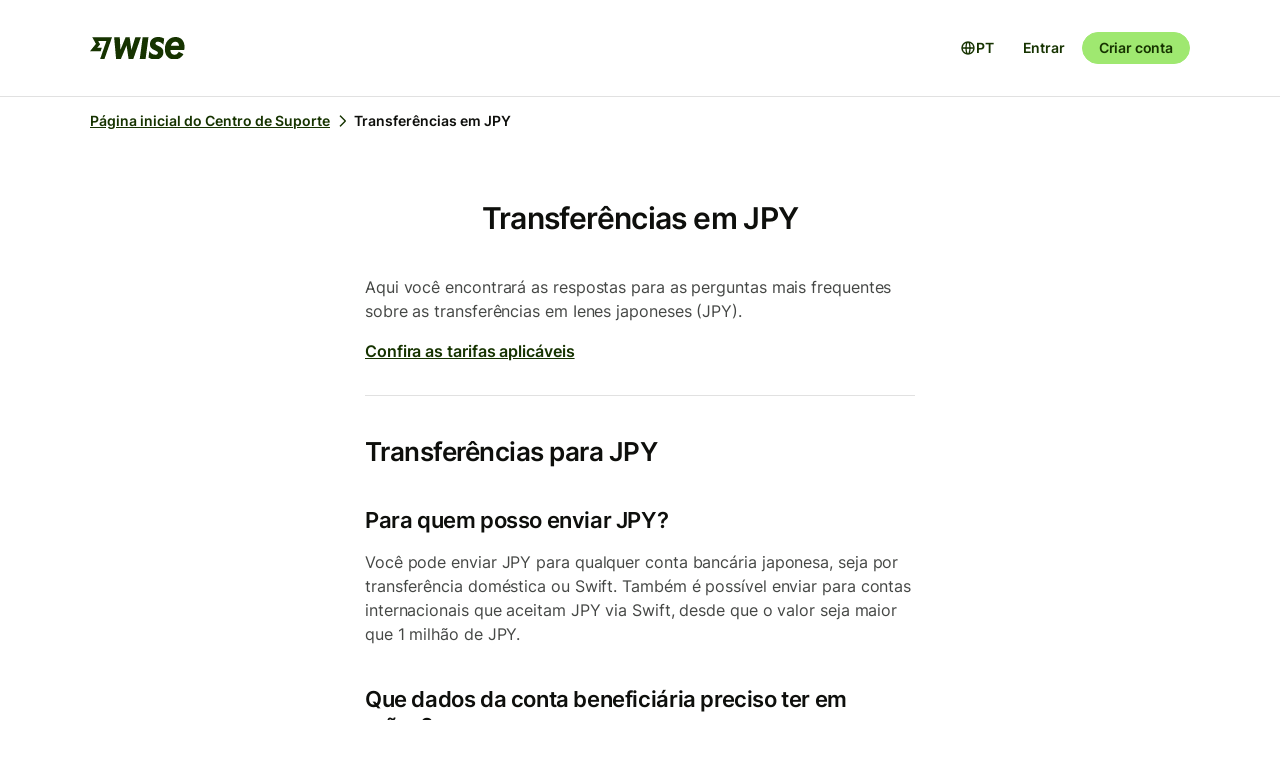

--- FILE ---
content_type: text/html; charset=utf-8
request_url: https://wise.com/pt/help/articles/2932156/transferencias-em-jpy?origin=related-article-6q7Gr81HgODzlDHXvYbOX6
body_size: 39061
content:
<!DOCTYPE html><html lang="pt"><head><meta charSet="utf-8" data-next-head=""/><meta name="viewport" content="width=device-width" data-next-head=""/><link rel="icon" href="https://wise.com/public-resources/assets/icons/wise-personal/favicon.png" type="image/x-icon" data-next-head=""/><link rel="apple-touch-icon" sizes="180x180" href="https://wise.com/public-resources/assets/icons/wise-personal/apple_touch_icon.png" data-next-head=""/><link rel="icon" type="image/png" sizes="32x32" href="https://wise.com/public-resources/assets/icons/wise-personal/favicon_32x32.png" data-next-head=""/><link rel="icon" type="image/png" sizes="16x16" href="https://wise.com/public-resources/assets/icons/wise-personal/favicon_16x16.png" data-next-head=""/><link rel="mask-icon" href="https://wise.com/public-resources/assets/icons/wise-personal/safari_pinned_tab.svg" color="#083400" data-next-head=""/><link rel="icon" href="https://wise.com/public-resources/assets/icons/wise-personal/android_chrome_192x192.png" data-next-head=""/><link rel="icon" href="https://wise.com/public-resources/assets/icons/wise-personal/android_chrome_256x256.png" data-next-head=""/><meta name="msapplication-square150x150logo" content="https://wise.com/public-resources/assets/icons/wise-personal/mstile_150x150.png" data-next-head=""/><meta property="twitter:image:src" content="https://wise.com/public-resources/assets/icons/wise-personal/share_landscape.png" data-next-head=""/><meta property="og:image" content="https://wise.com/public-resources/assets/icons/wise-personal/share_landscape.png" data-next-head=""/><script class="gtm" async="" src="https://gtm.wise.com/gtm.js?id=GTM-M7V2XH" data-next-head=""></script><script type="text/javascript" data-next-head="">(function(w,d,s,l,i){w[l]=w[l]||[];w[l].push({'gtm.start':
new Date().getTime(),event:'gtm.js'});var f=d.getElementsByTagName(s)[0],
j=d.createElement(s),dl=l!='dataLayer'?'&l='+l:'';j.async=true;j.src=
'https://gtm.wise.com/gtm.js?id='+i+dl;f.parentNode.insertBefore(j,f);
})(window,document,'script','dataLayer','GTM-M7V2XH');</script><link rel="canonical" href="https://wise.com/pt/help/articles/2932156/transferencias-em-jpy" data-next-head=""/><title data-next-head="">Transferências em JPY | Centro de Suporte da Wise</title><meta property="og:title" content="Transferências em JPY | Centro de Suporte da Wise" data-next-head=""/><meta data-testid="meta-description" name="description" content="Aqui você encontrará as respostas para as perguntas mais frequentes sobre as transferências em Ienes japoneses (JPY).  Confira as tarifas aplicáveis Transfer..." data-next-head=""/><meta data-testid="meta-og-description" property="og:description" content="Aqui você encontrará as respostas para as perguntas mais frequentes sobre as transferências em Ienes japoneses (JPY).  Confira as tarifas aplicáveis Transferências para JPY Para quem posso enviar J..." data-next-head=""/><link data-next-font="" rel="preconnect" href="/" crossorigin="anonymous"/><link rel="preload" href="/static-assets/app/_next/static/css/cbd7a724d5460296.css" as="style"/><link rel="stylesheet" href="/static-assets/app/_next/static/css/cbd7a724d5460296.css" data-n-g=""/><noscript data-n-css=""></noscript><script defer="" nomodule="" src="/static-assets/app/_next/static/chunks/polyfills-42372ed130431b0a.js"></script><script src="/cookie-consent.js" type="application/javascript" defer="" data-nscript="beforeInteractive"></script><script src="/static-assets/app/_next/static/chunks/webpack-25c040734a39bf2f.js" defer=""></script><script src="/static-assets/app/_next/static/chunks/framework-9bd3548d7c5fb2d1.js" defer=""></script><script src="/static-assets/app/_next/static/chunks/main-626bdf657c6d97f8.js" defer=""></script><script src="/static-assets/app/_next/static/chunks/pages/_app-c3289c93bb38d918.js" defer=""></script><script src="/static-assets/app/_next/static/chunks/2924-7216362df232c59d.js" defer=""></script><script src="/static-assets/app/_next/static/chunks/8806-1ae8bd4cbd2d03fd.js" defer=""></script><script src="/static-assets/app/_next/static/chunks/3371-344c38fe355c0139.js" defer=""></script><script src="/static-assets/app/_next/static/chunks/pages/help/articles/%5Bid%5D/%5B%5B...slug%5D%5D-5e5f950b2fd36dab.js" defer=""></script><script src="/static-assets/app/_next/static/help-center_main_db03112/_buildManifest.js" defer=""></script><script src="/static-assets/app/_next/static/help-center_main_db03112/_ssgManifest.js" defer=""></script><style data-emotion-css="3nopae y1vgsw 70qvj9 jodbou 3l99kw jfc53c f2hq0u xtl0bx xjlxhd hdmti6 1kcrh3 1vxrpjr 1sbttxp 1vum8bs s19nnb y7qlsg 1bkycn9 12layeo 1mcz8c5">.css-3nopae{position:-webkit-sticky;position:sticky;left:0;right:0;top:0;z-index:999;background:var(--color-background-elevated);border-bottom:1px solid var(--color-border-neutral);}.css-y1vgsw{height:80px;display:-webkit-box;display:-webkit-flex;display:-ms-flexbox;display:flex;-webkit-box-pack:justify;-webkit-justify-content:space-between;justify-content:space-between;-webkit-align-items:center;-webkit-box-align:center;-ms-flex-align:center;align-items:center;background:var(--color-background-elevated);}@media (min-width:576px){.np-theme-personal .css-y1vgsw{height:96px;}}@media (max-width:575px){.css-y1vgsw{padding-right:16px;padding-left:16px;}}@media (min-width:576px) and (max-width:767px){.css-y1vgsw{padding-right:24px;padding-left:24px;}}@media (min-width:768px){.css-y1vgsw{padding-right:32px;padding-left:32px;}}@media (min-width:1200px){.css-y1vgsw{max-width:1164px;margin-left:auto;margin-right:auto;}}.css-70qvj9{display:-webkit-box;display:-webkit-flex;display:-ms-flexbox;display:flex;-webkit-align-items:center;-webkit-box-align:center;-ms-flex-align:center;align-items:center;}.css-jodbou{font-size:0;}@media (min-width:768px){.css-3l99kw{display:none;}}@media (max-width:767px){.css-jfc53c{display:none;}}.css-f2hq0u{display:-webkit-box;display:-webkit-flex;display:-ms-flexbox;display:flex;-webkit-box-pack:end;-ms-flex-pack:end;-webkit-justify-content:flex-end;justify-content:flex-end;-webkit-align-items:center;-webkit-box-align:center;-ms-flex-align:center;align-items:center;-webkit-box-flex:1;-webkit-flex-grow:1;-ms-flex-positive:1;flex-grow:1;}.css-xtl0bx{display:-webkit-box;display:-webkit-flex;display:-ms-flexbox;display:flex;-webkit-align-items:center;-webkit-box-align:center;-ms-flex-align:center;align-items:center;gap:var(--size-8);}@media (min-width:992px){.css-xtl0bx{display:none;}}.css-xjlxhd{background:none;color:var(--color-interactive-accent);border:none;padding:var(--size-4);margin-right:var(--size-4);cursor:pointer;}@media (min-width:992px){.css-xjlxhd{display:none;}}.np-theme-personal .css-xjlxhd{background:var(--color-background-neutral);color:var(--color-interactive-primary);border-radius:var(--radius-full);padding:var(--size-8);}.css-hdmti6{display:-webkit-box;display:-webkit-flex;display:-ms-flexbox;display:flex;-webkit-box-pack:end;-ms-flex-pack:end;-webkit-justify-content:flex-end;justify-content:flex-end;-webkit-align-items:center;-webkit-box-align:center;-ms-flex-align:center;align-items:center;-webkit-box-flex:1;-webkit-flex-grow:1;-ms-flex-positive:1;flex-grow:1;background:var(--color-background-elevated);}@media (max-width:991px){.css-hdmti6{-webkit-transform:translateX(-100vw);-moz-transform:translateX(-100vw);-ms-transform:translateX(-100vw);transform:translateX(-100vw);-webkit-transition:-webkit-transform 0.35s ease-in-out;transition:transform 0.35s ease-in-out;width:100vw;padding:var(--size-32) var(--size-32);height:calc(100vh - 81px);position:absolute;left:0;top:81px;gap:0;-webkit-flex-direction:column;-ms-flex-direction:column;flex-direction:column;-webkit-box-pack:justify;-webkit-justify-content:space-between;justify-content:space-between;z-index:-1;overflow-y:scroll;}}.css-1kcrh3{display:-webkit-box;display:-webkit-flex;display:-ms-flexbox;display:flex;gap:var(--size-12);-webkit-align-items:center;-webkit-box-align:center;-ms-flex-align:center;align-items:center;}.css-1kcrh3>a{-webkit-text-decoration:none!important;text-decoration:none!important;}@media (max-width:991px){.css-1kcrh3{-webkit-flex-direction:column;-ms-flex-direction:column;flex-direction:column;gap:0;width:100%;padding-top:var(--size-16);}.css-1kcrh3>a{margin-top:var(--size-16);}}.css-1vxrpjr{margin-bottom:200px;}.css-1sbttxp{display:-webkit-box;display:-webkit-flex;display:-ms-flexbox;display:flex;padding:0px;margin:16px 0px;}.css-1vum8bs{list-style:none;-webkit-text-decoration:none;text-decoration:none;display:-webkit-box;display:-webkit-flex;display:-ms-flexbox;display:flex;-webkit-align-items:center;-webkit-box-align:center;-ms-flex-align:center;align-items:center;letter-spacing:0;font-weight:var(--font-weight-semi-bold);}.css-s19nnb{display:-webkit-box;display:-webkit-flex;display:-ms-flexbox;display:flex;}.css-s19nnb>.e2odg1s5{color:var(--color-interactive-primary);}.css-s19nnb>.e2odg1s5:hover{cursor:pointer;-webkit-text-decoration:underline;text-decoration:underline;color:var(--color-interactive-primary-hover);}.css-s19nnb>.e2odg1s5:active,.css-s19nnb>.e2odg1s5:focus{color:var(--color-interactive-primary-active);}.css-y7qlsg{font-size:var(--font-size-14);line-height:var(--line-height-control);margin-right:4px;color:var(--color-content-primary);}.css-1bkycn9{margin-right:4px;height:16px;width:16px;}.css-12layeo{padding:24px 0;}.css-1mcz8c5{padding-left:0px;list-style-type:none;margin-bottom:0px;}.css-1mcz8c5 a{display:inline-block;width:100%;font-weight:var(--font-weight-regular);}.css-1mcz8c5 a>strong{color:inherit;}.css-1mcz8c5 a:active>strong,.css-1mcz8c5 a:focus>strong,.css-1mcz8c5 a:hover>strong{color:inherit;}.css-1mcz8c5 >li:not(:last-child) a{padding-bottom:16px;}</style></head><body><div id="__next"><div class="np-theme-personal"><noscript data-testid="noscript-gtm"><iframe title="gtm-iframe" src="https://gtm.wise.com/ns.html?id=GTM-M7V2XH" height="0" width="0" style="display:none;visibility:hidden"></iframe></noscript><div class="app show" style="display:none"><header data-testid="navigation" id="navigation" class="css-3nopae e1ydx03p0"><div class="css-y1vgsw e1ydx03p1"><div class="css-70qvj9 e1ydx03p2"><div class="css-jodbou eowdypp2"><a href="/" class="css-3l99kw eowdypp1"><img alt="Wise" data-testid="wise-flag-logo" loading="lazy" width="23" height="24" decoding="async" data-nimg="1" style="color:transparent" src="/public-resources/assets/logos/wise-personal/flag.svg"/></a><a href="/" class="css-jfc53c eowdypp0"><img alt="Wise" data-testid="wise-brand-logo" loading="lazy" width="95" height="24" decoding="async" data-nimg="1" style="color:transparent" src="/public-resources/assets/logos/wise-personal/logo.svg"/></a></div></div><div class="css-f2hq0u e15okxk30"><div class="css-xtl0bx e59sg6y1"><a class="btn btn-sm np-btn np-btn-sm btn-accent btn-priority-3" href="/login/" style="text-decoration:none" aria-disabled="false" aria-live="off" aria-busy="false">Entrar</a><a class="btn btn-sm np-btn np-btn-sm btn-accent btn-priority-1" href="/register/" aria-disabled="false" aria-live="off" aria-busy="false">Criar conta</a><button type="button" aria-controls="nav-menu" aria-label="Toggle navigation menu" class="css-xjlxhd e1flffrj0"><span class="tw-icon tw-icon-menu " data-testid="menu-icon"><svg aria-hidden="true" focusable="false" role="none" width="24" height="24" fill="currentColor" viewBox="0 0 24 24"><path fill-rule="evenodd" d="M20 7H4V5h16zm0 6H4v-2h16zM4 19h16v-2H4z" clip-rule="evenodd"></path></svg></span></button></div></div><div id="nav-menu" class="css-hdmti6 e2cr2ti0"><div class="language-selector_languageSelector__ansZ6"><button type="button" class="np-action-btn np-text-body-default-bold btn-priority-2 language-selector_trigger__cakEt" data-testid="language-selector-button" aria-label="Abrir seletor de idioma"><span class="tw-icon tw-icon-globe " data-testid="globe-icon"><svg aria-hidden="true" focusable="false" role="none" width="16" height="16" fill="currentColor" viewBox="0 0 24 24"><path fill-rule="evenodd" d="M12 22C6.477 22 2 17.523 2 12S6.477 2 12 2s10 4.477 10 10-4.477 10-10 10M9.245 4.487A8.01 8.01 0 0 0 4.062 11h3.956c.077-2.174.404-4.156.912-5.68q.144-.435.315-.833M12 4q.002 0 .015.003a.3.3 0 0 1 .066.032c.07.043.174.13.301.291.26.33.539.87.79 1.626.43 1.29.732 3.05.809 5.048h-3.962c.076-1.997.378-3.757.808-5.048.252-.756.53-1.296.79-1.626.128-.162.232-.248.302-.29a.3.3 0 0 1 .066-.033zm-3.982 9H4.062a8.01 8.01 0 0 0 5.183 6.513 11 11 0 0 1-.315-.833c-.508-1.524-.835-3.506-.912-5.68M12 20l-.015-.003a.3.3 0 0 1-.066-.032 1.2 1.2 0 0 1-.301-.291c-.26-.33-.539-.87-.79-1.626-.43-1.29-.732-3.05-.809-5.048h3.962c-.076 1.997-.378 3.757-.808 5.048-.252.756-.53 1.296-.79 1.626a1.2 1.2 0 0 1-.302.29.3.3 0 0 1-.066.033zm3.982-7c-.077 2.174-.404 4.156-.912 5.68q-.144.435-.315.833A8.01 8.01 0 0 0 19.938 13zm0-2c-.077-2.174-.404-4.156-.912-5.68q-.144-.435-.315-.833A8.01 8.01 0 0 1 19.938 11z" clip-rule="evenodd"></path></svg></span><span>PT</span></button></div><div class="css-1kcrh3 e59sg6y0"><a class="btn btn-sm np-btn np-btn-sm btn-accent btn-priority-3" href="/login/" style="text-decoration:none" aria-disabled="false" aria-live="off" aria-busy="false">Entrar</a><a class="btn btn-sm np-btn np-btn-sm btn-block np-btn-block btn-accent btn-priority-1" href="/register/" aria-disabled="false" aria-live="off" aria-busy="false">Criar conta</a></div></div></div></header><main role="main" class="css-1vxrpjr ey0jxcm0"><div class="container breadcrumbs-container"><div class="col-lg-12 col-xs-12"><div class="row" role="navigation" aria-label="breadcrumb"><ul data-testid="breadcrumbs" class="css-1sbttxp e2odg1s4"><li class="css-1vum8bs e2odg1s1"><a href="/pt/help" class="css-s19nnb e2odg1s6"><span class="css-y7qlsg e2odg1s5">Página inicial do Centro de Suporte</span><span class="tw-icon tw-icon-chevron-right css-1bkycn9 e2odg1s2" data-testid="chevron-right-icon"><svg aria-hidden="true" focusable="false" role="none" width="16" height="16" fill="currentColor" viewBox="0 0 24 24"><path fill-rule="evenodd" d="M15.586 12 8.293 4.707l1.414-1.414 7.993 7.993a1.01 1.01 0 0 1 0 1.428l-7.993 7.993-1.414-1.414z" clip-rule="evenodd"></path></svg></span></a></li><li class="css-1vum8bs e2odg1s1"><span class="css-y7qlsg e2odg1s5">Transferências em JPY</span></li></ul></div></div></div><div class="container center-block space-to-footer"><div class="col-lg-push-3 col-lg-6 col-xs-12"><div class="row text-xs-center"><h1 class="np-text-title-screen">Transferências em JPY</h1></div><div class="row m-t-5"><div class="article-content" data-testid="article-content"><div><div data-testid="rich-article-content"><p>Aqui você encontrará as respostas para as perguntas mais frequentes sobre as transferências em Ienes japoneses (JPY). </p><p><a href="https://www.wise.com/pricing">Confira as tarifas aplicáveis</a></p><hr/><h2>Transferências para JPY</h2><h3>Para quem posso enviar JPY?</h3><p>Você pode enviar JPY para qualquer conta bancária japonesa, seja por transferência doméstica ou Swift. Também é possível enviar para contas internacionais que aceitam JPY via Swift, desde que o valor seja maior que 1 milhão de JPY.</p><h3>Que dados da conta beneficiária preciso ter em mãos?</h3><h4><b>Para pagamentos locais</b></h4><ul><li><p>Nome completo do titular da conta bancária (geralmente em katakana) — precisa ser exatamente como está impresso na primeira página interna da caderneta bancária.</p></li><li><p>Número da conta (geralmente com 7 dígitos) </p></li><li><p>Tipo da conta – </p><ul><li><p><code>普通 (futsuu) Poupança/geral</code></p></li><li><p><code>貯蓄 (chochiku) Depósito em poupança</code></p></li><li><p><code>当座 (touza) Conta corrente</code></p></li></ul></li><li><p>Nome do banco e da agência (em alfabeto latino, katakana ou kanji. Você também pode informar código do banco ou da agência)</p></li></ul><h4>Para pagamentos via Swift</h4><ul><li><p>Nome completo conforme consta na conta bancária em alfabeto latino</p></li><li><p>Código Swift/BIC</p></li><li><p>Número da conta </p></li></ul><h3>Quanto posso enviar?</h3><p>O valor que você pode enviar depende se o endereço cadastrado na sua conta da Wise está dentro ou fora do Japão, além da moeda usada. Para mais informações, confira <a href="/pt/help/articles/2571907/what-currencies-can-i-send-to-and-from">o artigo específico sobre a moeda</a>. </p><h4><b>Se sua conta da Wise estiver cadastrada com um endereço no Japão:</b></h4><p>Você pode enviar até: </p><ul><li><p>1 milhão de JPY da sua <b>conta da Wise</b></p></li><li><p>150 milhões de JPY usando a opção <b>Enviar</b> e pagando de fora da Wise, como por meio de uma conta bancária ou cartão</p></li></ul><h4><b>Se sua conta da Wise estiver cadastrada com um endereço fora do Japão:</b></h4><ul><li><p>Você pode mandar até 150 milhões de JPY para beneficiários no Japão, seja da sua conta da Wise ou pagando de fora da Wise.</p></li><li><p>No Japão, você só pode enviar mais de 1 milhão de JPY para um beneficiário Swift. Para valores de até 1 milhão de JPY, é mais barato e rápido enviar para contas locais. Nesse caso, peça ao beneficiário os dados de uma conta doméstica para fins de &quot;furikomi&quot; (振込).</p></li></ul><p><a href="/pt/help/articles/7uZLhC448xJgbX92GYoIMe/sending-large-transfers-if-you-live-in-japan">Saiba mais sobre transferências de alto valor se você mora no Japão</a></p><h3>Geralmente, quanto tempo leva para o dinheiro chegar ao destino?</h3><p>Depois que a Wise recebe e converte o seu dinheiro, a transferência normalmente leva até um dia útil para chegar à conta bancária beneficiária. Já a conversão pode levar até dois dias úteis para ser concluída. </p><p>Se você usar a <a href="https://wise.com/help/articles/2553074/paying-by-swift"><u>rede de pagamentos Swift</u></a>, o processamento levará mais tempo. Beneficiários que recebem via Swift possuem um código Swift (BIC), em vez de um código bancário local e agência. Transferências via Swift podem gerar <a href="/pt/help/articles/3KEJruODkhi59TZbSxO2xn/what-are-swift-usd-correspondent-fees">tarifas administrativas</a> cobradas por bancos intermediários. Podemos enviar pagamentos via Swift para a maioria dos principais bancos japoneses, mas é importante confirmar com o banco do beneficiário.</p><p>Sempre que possível, peça para a pessoa que vai receber em JPY uma conta bancária doméstica. Assim, a transferência sai mais rápida e mais barata.</p><p>Quando o dinheiro está a caminho, os bancos correspondentes também podem deduzir suas tarifas de processamento. Podemos enviar via Swift para a maioria dos principais bancos japoneses, mas recomendamos que verifique com o banco beneficiário para mais obter mais informações.</p><p>Sempre mostraremos a estimativa de conclusão da sua transferência assim que você a criar.</p><p><a href="/pt/help/articles/2524078/how-long-does-a-transfer-take">Saiba mais sobre quanto tempo as transferências podem levar</a></p><hr/><h2>Transferências de JPY</h2><h3>Como posso pagar pela minha transferência de JPY?</h3><p>Você pode pagar por <a href="/pt/help/articles/2559761/how-to-pay-by-bank-transfer">transferência bancária</a> ou com <a href="/pt/help/articles/2556723/how-to-pay-by-card">cartão de débito</a>. O nome da conta bancária de onde o dinheiro sai <b>precisa ser o mesmo</b> que está cadastrado na sua conta da Wise.</p><p>Não aceitamos depósitos em dinheiro nem pagamentos de terceiros. Se o nome da conta não for o mesmo cadastrado na Wise, o pagamento será <b>recusado</b>. Também não é possível pagar transferências usando cartão de crédito.</p><p>Não aceitamos depósitos de provedores de serviços de pagamento. </p><h3>Quanto posso enviar?</h3><h4><b>Se sua conta da Wise estiver cadastrada com um endereço no Japão:</b></h4><p>Você pode enviar até: </p><ul><li><p>1 milhão de JPY, ou o equivalente, da sua <b>conta</b></p></li><li><p>150 milhões de JPY, ou equivalente, usando a opção <b>Enviar</b> e pagando de fora da Wise, como por meio de uma conta bancária ou cartão</p></li></ul><h4><b>Se sua conta da Wise estiver cadastrada com um endereço fora do Japão:</b></h4><p>Você pode enviar até 150 milhões de JPY por transferência. </p><h3>De onde posso enviar HRK?</h3><p>Você só pode enviar JPY para a Wise de bancos no Japão. Não é possível enviar JPY por <a href="/pt/help/articles/2553074/paying-by-swift">SWIFT</a>. </p><h3>Quanto tempo leva para o dinheiro chegar?</h3><p>Normalmente, leva até dois dias úteis para o dinheiro chegar na Wise, dependendo do método de pagamento utilizado. Em seguida, fazemos a conversão e enviamos o dinheiro. A conversão pode levar até dois dias úteis.</p><ul><li><p>Pagamentos enviados em feriados ou fins de semana podem demorar mais. </p></li><li><p>Pagamentos feitos à noite ou no início da manhã podem ser processados apenas no próximo dia útil. </p></li><li><p>A maioria dos pagamentos via PayPay cai na hora, 24 horas por dia, 7 dias por semana.</p><ul><li><p>Se você enviar o dinheiro para nossa conta PayPay até às 15h (horário do Japão) em um dia útil, geralmente processamos o pagamento em até um dia. </p></li></ul></li><li><p>Pagamentos feitos para nossa conta no MUFG podem levar até dois dias úteis para chegar. </p></li></ul><p>Se o pagamento não chegar após dois dias úteis (sem contar fins de semana e feriados), recomendamos que você envie o <a href="/pt/help/articles/589256uvJXproEEDbYOkwo/retrieving-your-proof-of-payment-from-japanese-bank-account">comprovante de pagamento</a> por meio <a href="https://wise.com/document-upload/">deste link</a>. </p><h3>Cancelei a minha transferência. Em quanto tempo receberei o meu reembolso?</h3><p>Avisaremos assim que o reembolso for feito. O tempo de processamento do seu reembolso dependerá da forma como o pagamento foi feito: </p><ul><li><p>Os pagamentos com cartão de débito japonês geralmente levam cerca de 5 a 10 dias úteis. Mas para alguns bancos pode levar até 1–2 meses.</p></li><li><p>Transferências bancárias levam um dia útil</p></li></ul><p>Se você pagou por transferência bancária, precisará cadastrar os dados da sua conta bancária na aba <b>Beneficiários</b> para devolvermos o dinheiro para você.</p><p>Também enviaremos um e-mail de notificação informando que você precisará inserir os dados da sua conta bancária ao acessar a sua conta da Wise. </p><p><a href="/pt/help/articles/6q7Gr81HgODzlDHXvYbOX6/how-to-find-your-correct-jpy-bank-account-details-to-receive-a-refund">Como encontrar os dados corretos da sua conta bancária em JPY para receber o reembolso. </a></p><p>Espere até que o prazo acima termine antes de entrar em contato sobre um reembolso. Não podemos acelerar o processo.</p><hr/><h3>Há alguma outra informação que eu precise saber?</h3><p>Se você mora no Japão, não pode ter mais de 1 milhão de JPY em todas as moedas ou reservas. Essa é a nossa política para ficar de acordo com as regras locais. <a href="/pt/help/articles/3GBSRou4DTXxYz1piNbzN5/holding-limits-if-you-live-in-japan">Limites para manter dinheiro se você mora no Japão</a></p><p>Se você estiver enviando dinheiro do Japão pela primeira vez, precisará concluir a etapa de verificação. Você receberá as orientações sobre o envio dos seus documentos quando criar uma transferência. <a href="/pt/help/articles/2968293/getting-verified-in-japan">O processo de verificação no Japão</a>.</p><p>Se estiver enviando dinheiro para a China, solicitaremos a província do beneficiário. Não fornecemos nossos serviços para as seguintes províncias:</p><ul><li><p>Jilin Sheng 吉林省</p></li><li><p>Heilongjiang Sheng 黒龍江省/ 黒竜江省 / 黑龙江省</p></li><li><p>Liaoning Sheng 遼寧省/ 辽宁省</p></li></ul><p></p></div></div></div><div data-testid="article-feedback-containter" class="css-12layeo e1itwe4a1"><h4 class="np-text-title-body m-b-2">Este artigo foi útil?</h4><div style="display:flex;gap:12px"><button aria-live="off" class="wds-Button wds-Button--medium wds-Button--secondary-neutral wds-Button--null" style="min-width:96px"><span class="np-text-body-large-bold wds-Button-content"><span class="wds-Button-label" aria-hidden="false"><span class="wds-Button-labelText">Sim</span></span></span></button><button aria-live="off" class="wds-Button wds-Button--medium wds-Button--secondary-neutral wds-Button--null" style="min-width:96px"><span class="np-text-body-large-bold wds-Button-content"><span class="wds-Button-label" aria-hidden="false"><span class="wds-Button-labelText">Não</span></span></span></button></div></div></div><div class="row m-t-4"><div class="row" data-testid="rendered"><h4 style="margin-left:10px" class="np-text-title-body">Artigos relacionados</h4><ul style="margin-left:10px;margin-top:20px;font-size:16px;line-height:24px;letter-spacing:-0.05%" class="css-1mcz8c5 e1noghkm0"><li><a href="/pt/help/articles/2932159/transferencias-em-sgd?origin=related-article-2932156" class="" style="font-weight:600">Transferências em SGD</a></li><li><a href="/pt/help/articles/2932155/transferencias-em-hkd?origin=related-article-2932156" class="" style="font-weight:600">Transferências em HKD</a></li><li><a href="/pt/help/articles/2932337/transferencias-em-npr?origin=related-article-2932156" class="" style="font-weight:600">Transferências em NPR</a></li><li><a href="/pt/help/articles/2932331/transferencias-em-krw?origin=related-article-2932156" class="" style="font-weight:600">Transferências em KRW</a></li><li><a href="/pt/help/articles/2932334/transferencias-em-pkr?origin=related-article-2932156" class="" style="font-weight:600">Transferências em PKR</a></li></ul></div></div></div></div></main></div></div></div><script id="__NEXT_DATA__" type="application/json">{"props":{"pageProps":{"articleId":"2932156","origin":"related-article-6q7Gr81HgODzlDHXvYbOX6","_app":{"dehydratedState":{"mutations":[],"queries":[{"state":{"data":{"title":"Transferências em JPY","id":"2932156","slug":"transferencias-em-jpy","keywords":["masia","tcurrency","cjpy"],"options":[],"contentful":"{\"sys\":{\"type\":\"Array\"},\"total\":1,\"skip\":0,\"limit\":100,\"items\":[{\"metadata\":{\"tags\":[],\"concepts\":[]},\"sys\":{\"space\":{\"sys\":{\"type\":\"Link\",\"linkType\":\"Space\",\"id\":\"lbl105a14rhd\"}},\"id\":\"2932156\",\"type\":\"Entry\",\"createdAt\":\"2021-01-21T15:03:19.416Z\",\"updatedAt\":\"2026-01-13T06:30:55.918Z\",\"environment\":{\"sys\":{\"id\":\"master\",\"type\":\"Link\",\"linkType\":\"Environment\"}},\"publishedVersion\":977,\"revision\":331,\"contentType\":{\"sys\":{\"type\":\"Link\",\"linkType\":\"ContentType\",\"id\":\"article\"}},\"locale\":\"pt-BR\"},\"fields\":{\"title\":\"Transferências em JPY\",\"slug\":\"guide-to-jpy-transfers\",\"content\":{\"data\":{},\"content\":[{\"data\":{},\"content\":[{\"data\":{},\"marks\":[],\"value\":\"Aqui você encontrará as respostas para as perguntas mais frequentes sobre as transferências em Ienes japoneses (JPY). \",\"nodeType\":\"text\"}],\"nodeType\":\"paragraph\"},{\"data\":{},\"content\":[{\"data\":{},\"marks\":[],\"value\":\"\",\"nodeType\":\"text\"},{\"data\":{\"uri\":\"https://www.wise.com/pricing\"},\"content\":[{\"data\":{},\"marks\":[],\"value\":\"Confira as tarifas aplicáveis\",\"nodeType\":\"text\"}],\"nodeType\":\"hyperlink\"},{\"data\":{},\"marks\":[],\"value\":\"\",\"nodeType\":\"text\"}],\"nodeType\":\"paragraph\"},{\"data\":{},\"content\":[],\"nodeType\":\"hr\"},{\"data\":{},\"content\":[{\"data\":{},\"marks\":[],\"value\":\"Transferências para JPY\",\"nodeType\":\"text\"}],\"nodeType\":\"heading-2\"},{\"data\":{},\"content\":[{\"data\":{},\"marks\":[],\"value\":\"Para quem posso enviar JPY?\",\"nodeType\":\"text\"}],\"nodeType\":\"heading-3\"},{\"data\":{},\"content\":[{\"data\":{},\"marks\":[],\"value\":\"Você pode enviar JPY para qualquer conta bancária japonesa, seja por transferência doméstica ou Swift. Também é possível enviar para contas internacionais que aceitam JPY via Swift, desde que o valor seja maior que 1 milhão de JPY.\",\"nodeType\":\"text\"}],\"nodeType\":\"paragraph\"},{\"data\":{},\"content\":[{\"data\":{},\"marks\":[],\"value\":\"Que dados da conta beneficiária preciso ter em mãos?\",\"nodeType\":\"text\"}],\"nodeType\":\"heading-3\"},{\"data\":{},\"content\":[{\"data\":{},\"marks\":[{\"type\":\"bold\"}],\"value\":\"Para pagamentos locais\",\"nodeType\":\"text\"}],\"nodeType\":\"heading-4\"},{\"data\":{},\"content\":[{\"data\":{},\"content\":[{\"data\":{},\"content\":[{\"data\":{},\"marks\":[],\"value\":\"Nome completo do titular da conta bancária (geralmente em katakana) — precisa ser exatamente como está impresso na primeira página interna da caderneta bancária.\",\"nodeType\":\"text\"}],\"nodeType\":\"paragraph\"}],\"nodeType\":\"list-item\"},{\"data\":{},\"content\":[{\"data\":{},\"content\":[{\"data\":{},\"marks\":[],\"value\":\"Número da conta (geralmente com 7 dígitos) \",\"nodeType\":\"text\"}],\"nodeType\":\"paragraph\"}],\"nodeType\":\"list-item\"},{\"data\":{},\"content\":[{\"data\":{},\"content\":[{\"data\":{},\"marks\":[],\"value\":\"Tipo da conta – \",\"nodeType\":\"text\"}],\"nodeType\":\"paragraph\"},{\"data\":{},\"content\":[{\"data\":{},\"content\":[{\"data\":{},\"content\":[{\"data\":{},\"marks\":[{\"type\":\"code\"}],\"value\":\"普通 (futsuu) Poupança/geral\",\"nodeType\":\"text\"}],\"nodeType\":\"paragraph\"}],\"nodeType\":\"list-item\"},{\"data\":{},\"content\":[{\"data\":{},\"content\":[{\"data\":{},\"marks\":[{\"type\":\"code\"}],\"value\":\"貯蓄 (chochiku) Depósito em poupança\",\"nodeType\":\"text\"}],\"nodeType\":\"paragraph\"}],\"nodeType\":\"list-item\"},{\"data\":{},\"content\":[{\"data\":{},\"content\":[{\"data\":{},\"marks\":[{\"type\":\"code\"}],\"value\":\"当座 (touza) Conta corrente\",\"nodeType\":\"text\"}],\"nodeType\":\"paragraph\"}],\"nodeType\":\"list-item\"}],\"nodeType\":\"unordered-list\"}],\"nodeType\":\"list-item\"},{\"data\":{},\"content\":[{\"data\":{},\"content\":[{\"data\":{},\"marks\":[],\"value\":\"Nome do banco e da agência (em alfabeto latino, katakana ou kanji. Você também pode informar código do banco ou da agência)\",\"nodeType\":\"text\"}],\"nodeType\":\"paragraph\"}],\"nodeType\":\"list-item\"}],\"nodeType\":\"unordered-list\"},{\"data\":{},\"content\":[{\"data\":{},\"marks\":[],\"value\":\"Para pagamentos via Swift\",\"nodeType\":\"text\"}],\"nodeType\":\"heading-4\"},{\"data\":{},\"content\":[{\"data\":{},\"content\":[{\"data\":{},\"content\":[{\"data\":{},\"marks\":[],\"value\":\"Nome completo conforme consta na conta bancária em alfabeto latino\",\"nodeType\":\"text\"}],\"nodeType\":\"paragraph\"}],\"nodeType\":\"list-item\"},{\"data\":{},\"content\":[{\"data\":{},\"content\":[{\"data\":{},\"marks\":[],\"value\":\"Código Swift/BIC\",\"nodeType\":\"text\"}],\"nodeType\":\"paragraph\"}],\"nodeType\":\"list-item\"},{\"data\":{},\"content\":[{\"data\":{},\"content\":[{\"data\":{},\"marks\":[],\"value\":\"Número da conta \",\"nodeType\":\"text\"}],\"nodeType\":\"paragraph\"}],\"nodeType\":\"list-item\"}],\"nodeType\":\"unordered-list\"},{\"data\":{},\"content\":[{\"data\":{},\"marks\":[],\"value\":\"Quanto posso enviar?\",\"nodeType\":\"text\"}],\"nodeType\":\"heading-3\"},{\"data\":{},\"content\":[{\"data\":{},\"marks\":[],\"value\":\"O valor que você pode enviar depende se o endereço cadastrado na sua conta da Wise está dentro ou fora do Japão, além da moeda usada. Para mais informações, confira \",\"nodeType\":\"text\"},{\"data\":{\"target\":{\"sys\":{\"id\":\"2571907\",\"type\":\"Link\",\"linkType\":\"Entry\"}}},\"content\":[{\"data\":{},\"marks\":[],\"value\":\"o artigo específico sobre a moeda\",\"nodeType\":\"text\"}],\"nodeType\":\"entry-hyperlink\"},{\"data\":{},\"marks\":[],\"value\":\". \",\"nodeType\":\"text\"}],\"nodeType\":\"paragraph\"},{\"data\":{},\"content\":[{\"data\":{},\"marks\":[{\"type\":\"bold\"}],\"value\":\"Se sua conta da Wise estiver cadastrada com um endereço no Japão:\",\"nodeType\":\"text\"}],\"nodeType\":\"heading-4\"},{\"data\":{},\"content\":[{\"data\":{},\"marks\":[],\"value\":\"Você pode enviar até: \",\"nodeType\":\"text\"}],\"nodeType\":\"paragraph\"},{\"data\":{},\"content\":[{\"data\":{},\"content\":[{\"data\":{},\"content\":[{\"data\":{},\"marks\":[],\"value\":\"1 milhão de JPY da sua \",\"nodeType\":\"text\"},{\"data\":{},\"marks\":[{\"type\":\"bold\"}],\"value\":\"conta da Wise\",\"nodeType\":\"text\"}],\"nodeType\":\"paragraph\"}],\"nodeType\":\"list-item\"},{\"data\":{},\"content\":[{\"data\":{},\"content\":[{\"data\":{},\"marks\":[],\"value\":\"150 milhões de JPY usando a opção \",\"nodeType\":\"text\"},{\"data\":{},\"marks\":[{\"type\":\"bold\"}],\"value\":\"Enviar\",\"nodeType\":\"text\"},{\"data\":{},\"marks\":[],\"value\":\" e pagando de fora da Wise, como por meio de uma conta bancária ou cartão\",\"nodeType\":\"text\"}],\"nodeType\":\"paragraph\"}],\"nodeType\":\"list-item\"}],\"nodeType\":\"unordered-list\"},{\"data\":{},\"content\":[{\"data\":{},\"marks\":[{\"type\":\"bold\"}],\"value\":\"Se sua conta da Wise estiver cadastrada com um endereço fora do Japão:\",\"nodeType\":\"text\"}],\"nodeType\":\"heading-4\"},{\"data\":{},\"content\":[{\"data\":{},\"content\":[{\"data\":{},\"content\":[{\"data\":{},\"marks\":[],\"value\":\"Você pode mandar até 150 milhões de JPY para beneficiários no Japão, seja da sua conta da Wise ou pagando de fora da Wise.\",\"nodeType\":\"text\"}],\"nodeType\":\"paragraph\"}],\"nodeType\":\"list-item\"},{\"data\":{},\"content\":[{\"data\":{},\"content\":[{\"data\":{},\"marks\":[],\"value\":\"No Japão, você só pode enviar mais de 1 milhão de JPY para um beneficiário Swift. Para valores de até 1 milhão de JPY, é mais barato e rápido enviar para contas locais. Nesse caso, peça ao beneficiário os dados de uma conta doméstica para fins de \\\"furikomi\\\" (振込).\",\"nodeType\":\"text\"}],\"nodeType\":\"paragraph\"}],\"nodeType\":\"list-item\"}],\"nodeType\":\"unordered-list\"},{\"data\":{},\"content\":[{\"data\":{},\"marks\":[],\"value\":\"\",\"nodeType\":\"text\"},{\"data\":{\"target\":{\"sys\":{\"id\":\"7uZLhC448xJgbX92GYoIMe\",\"type\":\"Link\",\"linkType\":\"Entry\"}}},\"content\":[{\"data\":{},\"marks\":[],\"value\":\"Saiba mais sobre transferências de alto valor se você mora no Japão\",\"nodeType\":\"text\"}],\"nodeType\":\"entry-hyperlink\"},{\"data\":{},\"marks\":[],\"value\":\"\",\"nodeType\":\"text\"}],\"nodeType\":\"paragraph\"},{\"data\":{},\"content\":[{\"data\":{},\"marks\":[],\"value\":\"Geralmente, quanto tempo leva para o dinheiro chegar ao destino?\",\"nodeType\":\"text\"}],\"nodeType\":\"heading-3\"},{\"data\":{},\"content\":[{\"data\":{},\"marks\":[],\"value\":\"Depois que a Wise recebe e converte o seu dinheiro, a transferência normalmente leva até um dia útil para chegar à conta bancária beneficiária. Já a conversão pode levar até dois dias úteis para ser concluída. \",\"nodeType\":\"text\"}],\"nodeType\":\"paragraph\"},{\"data\":{},\"content\":[{\"data\":{},\"marks\":[],\"value\":\"Se você usar a \",\"nodeType\":\"text\"},{\"data\":{\"uri\":\"https://wise.com/help/articles/2553074/paying-by-swift\"},\"content\":[{\"data\":{},\"marks\":[{\"type\":\"underline\"}],\"value\":\"rede de pagamentos Swift\",\"nodeType\":\"text\"}],\"nodeType\":\"hyperlink\"},{\"data\":{},\"marks\":[],\"value\":\", o processamento levará mais tempo. Beneficiários que recebem via Swift possuem um código Swift (BIC), em vez de um código bancário local e agência. Transferências via Swift podem gerar \",\"nodeType\":\"text\"},{\"data\":{\"target\":{\"sys\":{\"id\":\"3KEJruODkhi59TZbSxO2xn\",\"type\":\"Link\",\"linkType\":\"Entry\"}}},\"content\":[{\"data\":{},\"marks\":[],\"value\":\"tarifas administrativas\",\"nodeType\":\"text\"}],\"nodeType\":\"entry-hyperlink\"},{\"data\":{},\"marks\":[],\"value\":\" cobradas por bancos intermediários. Podemos enviar pagamentos via Swift para a maioria dos principais bancos japoneses, mas é importante confirmar com o banco do beneficiário.\",\"nodeType\":\"text\"}],\"nodeType\":\"paragraph\"},{\"data\":{},\"content\":[{\"data\":{},\"marks\":[],\"value\":\"Sempre que possível, peça para a pessoa que vai receber em JPY uma conta bancária doméstica. Assim, a transferência sai mais rápida e mais barata.\",\"nodeType\":\"text\"}],\"nodeType\":\"paragraph\"},{\"data\":{},\"content\":[{\"data\":{},\"marks\":[],\"value\":\"Quando o dinheiro está a caminho, os bancos correspondentes também podem deduzir suas tarifas de processamento. Podemos enviar via Swift para a maioria dos principais bancos japoneses, mas recomendamos que verifique com o banco beneficiário para mais obter mais informações.\",\"nodeType\":\"text\"}],\"nodeType\":\"paragraph\"},{\"data\":{},\"content\":[{\"data\":{},\"marks\":[],\"value\":\"Sempre mostraremos a estimativa de conclusão da sua transferência assim que você a criar.\",\"nodeType\":\"text\"}],\"nodeType\":\"paragraph\"},{\"data\":{},\"content\":[{\"data\":{},\"marks\":[],\"value\":\"\",\"nodeType\":\"text\"},{\"data\":{\"target\":{\"sys\":{\"id\":\"2524078\",\"type\":\"Link\",\"linkType\":\"Entry\"}}},\"content\":[{\"data\":{},\"marks\":[],\"value\":\"Saiba mais sobre quanto tempo as transferências podem levar\",\"nodeType\":\"text\"}],\"nodeType\":\"entry-hyperlink\"},{\"data\":{},\"marks\":[],\"value\":\"\",\"nodeType\":\"text\"}],\"nodeType\":\"paragraph\"},{\"data\":{},\"content\":[],\"nodeType\":\"hr\"},{\"data\":{},\"content\":[{\"data\":{},\"marks\":[],\"value\":\"Transferências de JPY\",\"nodeType\":\"text\"}],\"nodeType\":\"heading-2\"},{\"data\":{},\"content\":[{\"data\":{},\"marks\":[],\"value\":\"Como posso pagar pela minha transferência de JPY?\",\"nodeType\":\"text\"}],\"nodeType\":\"heading-3\"},{\"data\":{},\"content\":[{\"data\":{},\"marks\":[],\"value\":\"Você pode pagar por \",\"nodeType\":\"text\"},{\"data\":{\"target\":{\"sys\":{\"id\":\"2559761\",\"type\":\"Link\",\"linkType\":\"Entry\"}}},\"content\":[{\"data\":{},\"marks\":[],\"value\":\"transferência bancária\",\"nodeType\":\"text\"}],\"nodeType\":\"entry-hyperlink\"},{\"data\":{},\"marks\":[],\"value\":\" ou com \",\"nodeType\":\"text\"},{\"data\":{\"target\":{\"sys\":{\"id\":\"2556723\",\"type\":\"Link\",\"linkType\":\"Entry\"}}},\"content\":[{\"data\":{},\"marks\":[],\"value\":\"cartão de débito\",\"nodeType\":\"text\"}],\"nodeType\":\"entry-hyperlink\"},{\"data\":{},\"marks\":[],\"value\":\". O nome da conta bancária de onde o dinheiro sai \",\"nodeType\":\"text\"},{\"data\":{},\"marks\":[{\"type\":\"bold\"}],\"value\":\"precisa ser o mesmo\",\"nodeType\":\"text\"},{\"data\":{},\"marks\":[],\"value\":\" que está cadastrado na sua conta da Wise.\",\"nodeType\":\"text\"}],\"nodeType\":\"paragraph\"},{\"data\":{},\"content\":[{\"data\":{},\"marks\":[],\"value\":\"Não aceitamos depósitos em dinheiro nem pagamentos de terceiros. Se o nome da conta não for o mesmo cadastrado na Wise, o pagamento será \",\"nodeType\":\"text\"},{\"data\":{},\"marks\":[{\"type\":\"bold\"}],\"value\":\"recusado\",\"nodeType\":\"text\"},{\"data\":{},\"marks\":[],\"value\":\". Também não é possível pagar transferências usando cartão de crédito.\",\"nodeType\":\"text\"}],\"nodeType\":\"paragraph\"},{\"data\":{},\"content\":[{\"data\":{},\"marks\":[],\"value\":\"Não aceitamos depósitos de provedores de serviços de pagamento. \",\"nodeType\":\"text\"}],\"nodeType\":\"paragraph\"},{\"data\":{},\"content\":[{\"data\":{},\"marks\":[],\"value\":\"Quanto posso enviar?\",\"nodeType\":\"text\"}],\"nodeType\":\"heading-3\"},{\"data\":{},\"content\":[{\"data\":{},\"marks\":[{\"type\":\"bold\"}],\"value\":\"Se sua conta da Wise estiver cadastrada com um endereço no Japão:\",\"nodeType\":\"text\"}],\"nodeType\":\"heading-4\"},{\"data\":{},\"content\":[{\"data\":{},\"marks\":[],\"value\":\"Você pode enviar até: \",\"nodeType\":\"text\"}],\"nodeType\":\"paragraph\"},{\"data\":{},\"content\":[{\"data\":{},\"content\":[{\"data\":{},\"content\":[{\"data\":{},\"marks\":[],\"value\":\"1 milhão de JPY, ou o equivalente, da sua \",\"nodeType\":\"text\"},{\"data\":{},\"marks\":[{\"type\":\"bold\"}],\"value\":\"conta\",\"nodeType\":\"text\"}],\"nodeType\":\"paragraph\"}],\"nodeType\":\"list-item\"},{\"data\":{},\"content\":[{\"data\":{},\"content\":[{\"data\":{},\"marks\":[],\"value\":\"150 milhões de JPY, ou equivalente, usando a opção \",\"nodeType\":\"text\"},{\"data\":{},\"marks\":[{\"type\":\"bold\"}],\"value\":\"Enviar\",\"nodeType\":\"text\"},{\"data\":{},\"marks\":[],\"value\":\" e pagando de fora da Wise, como por meio de uma conta bancária ou cartão\",\"nodeType\":\"text\"}],\"nodeType\":\"paragraph\"}],\"nodeType\":\"list-item\"}],\"nodeType\":\"unordered-list\"},{\"data\":{},\"content\":[{\"data\":{},\"marks\":[{\"type\":\"bold\"}],\"value\":\"Se sua conta da Wise estiver cadastrada com um endereço fora do Japão:\",\"nodeType\":\"text\"}],\"nodeType\":\"heading-4\"},{\"data\":{},\"content\":[{\"data\":{},\"marks\":[],\"value\":\"Você pode enviar até 150 milhões de JPY por transferência. \",\"nodeType\":\"text\"}],\"nodeType\":\"paragraph\"},{\"data\":{},\"content\":[{\"data\":{},\"marks\":[],\"value\":\"De onde posso enviar HRK?\",\"nodeType\":\"text\"}],\"nodeType\":\"heading-3\"},{\"data\":{},\"content\":[{\"data\":{},\"marks\":[],\"value\":\"Você só pode enviar JPY para a Wise de bancos no Japão. Não é possível enviar JPY por \",\"nodeType\":\"text\"},{\"data\":{\"target\":{\"sys\":{\"id\":\"2553074\",\"type\":\"Link\",\"linkType\":\"Entry\"}}},\"content\":[{\"data\":{},\"marks\":[],\"value\":\"SWIFT\",\"nodeType\":\"text\"}],\"nodeType\":\"entry-hyperlink\"},{\"data\":{},\"marks\":[],\"value\":\". \",\"nodeType\":\"text\"}],\"nodeType\":\"paragraph\"},{\"data\":{},\"content\":[{\"data\":{},\"marks\":[],\"value\":\"Quanto tempo leva para o dinheiro chegar?\",\"nodeType\":\"text\"}],\"nodeType\":\"heading-3\"},{\"data\":{},\"content\":[{\"data\":{},\"marks\":[],\"value\":\"Normalmente, leva até dois dias úteis para o dinheiro chegar na Wise, dependendo do método de pagamento utilizado. Em seguida, fazemos a conversão e enviamos o dinheiro. A conversão pode levar até dois dias úteis.\",\"nodeType\":\"text\"}],\"nodeType\":\"paragraph\"},{\"data\":{},\"content\":[{\"data\":{},\"content\":[{\"data\":{},\"content\":[{\"data\":{},\"marks\":[],\"value\":\"Pagamentos enviados em feriados ou fins de semana podem demorar mais. \",\"nodeType\":\"text\"}],\"nodeType\":\"paragraph\"}],\"nodeType\":\"list-item\"},{\"data\":{},\"content\":[{\"data\":{},\"content\":[{\"data\":{},\"marks\":[],\"value\":\"Pagamentos feitos à noite ou no início da manhã podem ser processados apenas no próximo dia útil. \",\"nodeType\":\"text\"}],\"nodeType\":\"paragraph\"}],\"nodeType\":\"list-item\"},{\"data\":{},\"content\":[{\"data\":{},\"content\":[{\"data\":{},\"marks\":[],\"value\":\"A maioria dos pagamentos via PayPay cai na hora, 24 horas por dia, 7 dias por semana.\",\"nodeType\":\"text\"}],\"nodeType\":\"paragraph\"},{\"data\":{},\"content\":[{\"data\":{},\"content\":[{\"data\":{},\"content\":[{\"data\":{},\"marks\":[],\"value\":\"Se você enviar o dinheiro para nossa conta PayPay até às 15h (horário do Japão) em um dia útil, geralmente processamos o pagamento em até um dia. \",\"nodeType\":\"text\"}],\"nodeType\":\"paragraph\"}],\"nodeType\":\"list-item\"}],\"nodeType\":\"unordered-list\"}],\"nodeType\":\"list-item\"},{\"data\":{},\"content\":[{\"data\":{},\"content\":[{\"data\":{},\"marks\":[],\"value\":\"Pagamentos feitos para nossa conta no MUFG podem levar até dois dias úteis para chegar. \",\"nodeType\":\"text\"}],\"nodeType\":\"paragraph\"}],\"nodeType\":\"list-item\"}],\"nodeType\":\"unordered-list\"},{\"data\":{},\"content\":[{\"data\":{},\"marks\":[],\"value\":\"Se o pagamento não chegar após dois dias úteis (sem contar fins de semana e feriados), recomendamos que você envie o \",\"nodeType\":\"text\"},{\"data\":{\"target\":{\"sys\":{\"id\":\"589256uvJXproEEDbYOkwo\",\"type\":\"Link\",\"linkType\":\"Entry\"}}},\"content\":[{\"data\":{},\"marks\":[],\"value\":\"comprovante de pagamento\",\"nodeType\":\"text\"}],\"nodeType\":\"entry-hyperlink\"},{\"data\":{},\"marks\":[],\"value\":\" por meio \",\"nodeType\":\"text\"},{\"data\":{\"uri\":\"https://wise.com/document-upload/\"},\"content\":[{\"data\":{},\"marks\":[],\"value\":\"deste link\",\"nodeType\":\"text\"}],\"nodeType\":\"hyperlink\"},{\"data\":{},\"marks\":[],\"value\":\". \",\"nodeType\":\"text\"}],\"nodeType\":\"paragraph\"},{\"data\":{},\"content\":[{\"data\":{},\"marks\":[],\"value\":\"Cancelei a minha transferência. Em quanto tempo receberei o meu reembolso?\",\"nodeType\":\"text\"}],\"nodeType\":\"heading-3\"},{\"data\":{},\"content\":[{\"data\":{},\"marks\":[],\"value\":\"Avisaremos assim que o reembolso for feito. O tempo de processamento do seu reembolso dependerá da forma como o pagamento foi feito: \",\"nodeType\":\"text\"}],\"nodeType\":\"paragraph\"},{\"data\":{},\"content\":[{\"data\":{},\"content\":[{\"data\":{},\"content\":[{\"data\":{},\"marks\":[],\"value\":\"Os pagamentos com cartão de débito japonês geralmente levam cerca de 5 a 10 dias úteis. Mas para alguns bancos pode levar até 1–2 meses.\",\"nodeType\":\"text\"}],\"nodeType\":\"paragraph\"}],\"nodeType\":\"list-item\"},{\"data\":{},\"content\":[{\"data\":{},\"content\":[{\"data\":{},\"marks\":[],\"value\":\"Transferências bancárias levam um dia útil\",\"nodeType\":\"text\"}],\"nodeType\":\"paragraph\"}],\"nodeType\":\"list-item\"}],\"nodeType\":\"unordered-list\"},{\"data\":{},\"content\":[{\"data\":{},\"marks\":[],\"value\":\"Se você pagou por transferência bancária, precisará cadastrar os dados da sua conta bancária na aba \",\"nodeType\":\"text\"},{\"data\":{},\"marks\":[{\"type\":\"bold\"}],\"value\":\"Beneficiários\",\"nodeType\":\"text\"},{\"data\":{},\"marks\":[],\"value\":\" para devolvermos o dinheiro para você.\",\"nodeType\":\"text\"}],\"nodeType\":\"paragraph\"},{\"data\":{},\"content\":[{\"data\":{},\"marks\":[],\"value\":\"Também enviaremos um e-mail de notificação informando que você precisará inserir os dados da sua conta bancária ao acessar a sua conta da Wise. \",\"nodeType\":\"text\"}],\"nodeType\":\"paragraph\"},{\"data\":{},\"content\":[{\"data\":{},\"marks\":[],\"value\":\"\",\"nodeType\":\"text\"},{\"data\":{\"target\":{\"sys\":{\"id\":\"6q7Gr81HgODzlDHXvYbOX6\",\"type\":\"Link\",\"linkType\":\"Entry\"}}},\"content\":[{\"data\":{},\"marks\":[],\"value\":\"Como encontrar os dados corretos da sua conta bancária em JPY para receber o reembolso. \",\"nodeType\":\"text\"}],\"nodeType\":\"entry-hyperlink\"},{\"data\":{},\"marks\":[],\"value\":\"\",\"nodeType\":\"text\"}],\"nodeType\":\"paragraph\"},{\"data\":{},\"content\":[{\"data\":{},\"marks\":[],\"value\":\"Espere até que o prazo acima termine antes de entrar em contato sobre um reembolso. Não podemos acelerar o processo.\",\"nodeType\":\"text\"}],\"nodeType\":\"paragraph\"},{\"data\":{},\"content\":[],\"nodeType\":\"hr\"},{\"data\":{},\"content\":[{\"data\":{},\"marks\":[],\"value\":\"Há alguma outra informação que eu precise saber?\",\"nodeType\":\"text\"}],\"nodeType\":\"heading-3\"},{\"data\":{},\"content\":[{\"data\":{},\"marks\":[],\"value\":\"Se você mora no Japão, não pode ter mais de 1 milhão de JPY em todas as moedas ou reservas. Essa é a nossa política para ficar de acordo com as regras locais. \",\"nodeType\":\"text\"},{\"data\":{\"target\":{\"sys\":{\"id\":\"3GBSRou4DTXxYz1piNbzN5\",\"type\":\"Link\",\"linkType\":\"Entry\"}}},\"content\":[{\"data\":{},\"marks\":[],\"value\":\"Limites para manter dinheiro se você mora no Japão\",\"nodeType\":\"text\"}],\"nodeType\":\"entry-hyperlink\"},{\"data\":{},\"marks\":[],\"value\":\"\",\"nodeType\":\"text\"}],\"nodeType\":\"paragraph\"},{\"data\":{},\"content\":[{\"data\":{},\"marks\":[],\"value\":\"Se você estiver enviando dinheiro do Japão pela primeira vez, precisará concluir a etapa de verificação. Você receberá as orientações sobre o envio dos seus documentos quando criar uma transferência. \",\"nodeType\":\"text\"},{\"data\":{\"target\":{\"sys\":{\"id\":\"2968293\",\"type\":\"Link\",\"linkType\":\"Entry\"}}},\"content\":[{\"data\":{},\"marks\":[],\"value\":\"O processo de verificação no Japão\",\"nodeType\":\"text\"}],\"nodeType\":\"entry-hyperlink\"},{\"data\":{},\"marks\":[],\"value\":\".\",\"nodeType\":\"text\"}],\"nodeType\":\"paragraph\"},{\"data\":{},\"content\":[{\"data\":{},\"marks\":[],\"value\":\"Se estiver enviando dinheiro para a China, solicitaremos a província do beneficiário. Não fornecemos nossos serviços para as seguintes províncias:\",\"nodeType\":\"text\"}],\"nodeType\":\"paragraph\"},{\"data\":{},\"content\":[{\"data\":{},\"content\":[{\"data\":{},\"content\":[{\"data\":{},\"marks\":[],\"value\":\"Jilin Sheng 吉林省\",\"nodeType\":\"text\"}],\"nodeType\":\"paragraph\"}],\"nodeType\":\"list-item\"},{\"data\":{},\"content\":[{\"data\":{},\"content\":[{\"data\":{},\"marks\":[],\"value\":\"Heilongjiang Sheng 黒龍江省/ 黒竜江省 / 黑龙江省\",\"nodeType\":\"text\"}],\"nodeType\":\"paragraph\"}],\"nodeType\":\"list-item\"},{\"data\":{},\"content\":[{\"data\":{},\"content\":[{\"data\":{},\"marks\":[],\"value\":\"Liaoning Sheng 遼寧省/ 辽宁省\",\"nodeType\":\"text\"}],\"nodeType\":\"paragraph\"}],\"nodeType\":\"list-item\"}],\"nodeType\":\"unordered-list\"},{\"data\":{},\"content\":[{\"data\":{},\"marks\":[],\"value\":\"\",\"nodeType\":\"text\"}],\"nodeType\":\"paragraph\"}],\"nodeType\":\"document\"},\"keywords\":[\"masia\",\"tcurrency\",\"cjpy\"],\"owner\":\"APAC\"}}],\"errors\":[{\"sys\":{\"id\":\"notResolvable\",\"type\":\"error\"},\"details\":{\"id\":\"53on4TEn2L3I2tLWXSbvNi\",\"type\":\"Link\",\"linkType\":\"Entry\"}},{\"sys\":{\"id\":\"notResolvable\",\"type\":\"error\"},\"details\":{\"id\":\"53on4TEn2L3I2tLWXSbvNi\",\"type\":\"Link\",\"linkType\":\"Entry\"}}],\"includes\":{\"Entry\":[{\"metadata\":{\"tags\":[],\"concepts\":[]},\"sys\":{\"space\":{\"sys\":{\"type\":\"Link\",\"linkType\":\"Space\",\"id\":\"lbl105a14rhd\"}},\"id\":\"2524078\",\"type\":\"Entry\",\"createdAt\":\"2021-01-21T15:06:53.263Z\",\"updatedAt\":\"2026-01-08T06:13:58.798Z\",\"environment\":{\"sys\":{\"id\":\"master\",\"type\":\"Link\",\"linkType\":\"Environment\"}},\"publishedVersion\":653,\"revision\":264,\"contentType\":{\"sys\":{\"type\":\"Link\",\"linkType\":\"ContentType\",\"id\":\"article\"}},\"locale\":\"pt-BR\"},\"fields\":{\"title\":\"Quanto tempo a minha transferência vai levar?\",\"slug\":\"how-long-does-a-transfer-take\",\"content\":{\"data\":{},\"content\":[{\"data\":{},\"content\":[{\"data\":{},\"marks\":[],\"value\":\"Cada transferência é diferente. Sempre transferimos seu dinheiro o mais rápido possível, mas a velocidade depende de alguns fatores. Você sempre pode ver a estimativa mais precisa no seu rastreador de transferências.\",\"nodeType\":\"text\"}],\"nodeType\":\"paragraph\"},{\"data\":{},\"content\":[{\"data\":{},\"marks\":[],\"value\":\"\",\"nodeType\":\"text\"},{\"data\":{\"target\":{\"sys\":{\"id\":\"2977951\",\"type\":\"Link\",\"linkType\":\"Entry\"}}},\"content\":[{\"data\":{},\"marks\":[],\"value\":\"Confira os motivos mais comuns para a sua transferência estar demorando mais do que o esperado\",\"nodeType\":\"text\"}],\"nodeType\":\"entry-hyperlink\"},{\"data\":{},\"marks\":[],\"value\":\"\",\"nodeType\":\"text\"}],\"nodeType\":\"paragraph\"},{\"data\":{},\"content\":[],\"nodeType\":\"hr\"},{\"data\":{},\"content\":[{\"data\":{},\"marks\":[],\"value\":\"Como verifico o status da minha transferência?\",\"nodeType\":\"text\"}],\"nodeType\":\"heading-2\"},{\"data\":{},\"content\":[{\"data\":{},\"marks\":[],\"value\":\"O melhor lugar para ver o status mais recente da sua transferência é na sua conta da Wise. No site ou aplicativo:\",\"nodeType\":\"text\"}],\"nodeType\":\"paragraph\"},{\"data\":{},\"content\":[{\"data\":{},\"content\":[{\"data\":{},\"content\":[{\"data\":{},\"marks\":[],\"value\":\"Vá para\",\"nodeType\":\"text\"},{\"data\":{\"uri\":\"https://wise.com/all-transactions\"},\"content\":[{\"data\":{},\"marks\":[{\"type\":\"underline\"},{\"type\":\"bold\"}],\"value\":\"Transferências\",\"nodeType\":\"text\"}],\"nodeType\":\"hyperlink\"},{\"data\":{},\"marks\":[],\"value\":\"\",\"nodeType\":\"text\"}],\"nodeType\":\"paragraph\"}],\"nodeType\":\"list-item\"},{\"data\":{},\"content\":[{\"data\":{},\"content\":[{\"data\":{},\"marks\":[],\"value\":\"Selecione sua transferência na lista\",\"nodeType\":\"text\"}],\"nodeType\":\"paragraph\"}],\"nodeType\":\"list-item\"}],\"nodeType\":\"ordered-list\"},{\"data\":{},\"content\":[{\"data\":{},\"marks\":[],\"value\":\"O rastreador de transferências mostrará, passo a passo, onde está o seu dinheiro.\",\"nodeType\":\"text\"}],\"nodeType\":\"paragraph\"},{\"data\":{},\"content\":[],\"nodeType\":\"hr\"},{\"data\":{},\"content\":[{\"data\":{},\"marks\":[],\"value\":\"Ajuda para beneficiários\",\"nodeType\":\"text\"}],\"nodeType\":\"heading-2\"},{\"data\":{},\"content\":[{\"data\":{},\"marks\":[],\"value\":\"Se você é um beneficiário esperando dinheiro e ainda não recebeu, a primeira coisa a fazer é pedir ao remetente o \",\"nodeType\":\"text\"},{\"data\":{\"target\":{\"sys\":{\"id\":\"2977946\",\"type\":\"Link\",\"linkType\":\"Entry\"}}},\"content\":[{\"data\":{},\"marks\":[],\"value\":\"comprovante de transferência\",\"nodeType\":\"text\"}],\"nodeType\":\"entry-hyperlink\"},{\"data\":{},\"marks\":[],\"value\":\". Nele estarão todos os detalhes necessários para localizar o pagamento.\",\"nodeType\":\"text\"}],\"nodeType\":\"paragraph\"},{\"data\":{},\"content\":[{\"data\":{},\"marks\":[],\"value\":\"Se o comprovante de transferência mostrar que o dinheiro foi enviado, talvez você precise entrar em contato diretamente com o seu banco para perguntar sobre o atraso.\",\"nodeType\":\"text\"}],\"nodeType\":\"paragraph\"}],\"nodeType\":\"document\"},\"keywords\":[\"delivery\",\"speedbasics\",\"estimate\",\"isspeed\",\"deliver\",\"qstep1\",\"time\",\"qpaybycard\",\"speed\",\"qlanding\",\"AI-FAQ\"],\"owner\":\"Speed\"}},{\"metadata\":{\"tags\":[],\"concepts\":[]},\"sys\":{\"space\":{\"sys\":{\"type\":\"Link\",\"linkType\":\"Space\",\"id\":\"lbl105a14rhd\"}},\"id\":\"2553074\",\"type\":\"Entry\",\"createdAt\":\"2021-01-21T15:00:24.644Z\",\"updatedAt\":\"2026-01-16T06:42:08.030Z\",\"environment\":{\"sys\":{\"id\":\"master\",\"type\":\"Link\",\"linkType\":\"Environment\"}},\"publishedVersion\":702,\"revision\":223,\"contentType\":{\"sys\":{\"type\":\"Link\",\"linkType\":\"ContentType\",\"id\":\"article\"}},\"locale\":\"pt-BR\"},\"fields\":{\"title\":\"Como pagar com Swift\",\"slug\":\"paying-by-swift\",\"content\":{\"data\":{},\"content\":[{\"data\":{},\"content\":[{\"data\":{},\"marks\":[],\"value\":\"Os pagamentos Swift, também chamados de transferências internacionais, são um tipo de transferência internacional enviada por meio da rede de pagamentos internacionais Swift. \",\"nodeType\":\"text\"}],\"nodeType\":\"paragraph\"},{\"data\":{},\"content\":[{\"data\":{},\"marks\":[],\"value\":\"A rede de pagamentos internacionais Swift é um dos maiores sistemas de mensagens financeiras do mundo. A Wise pode enviar ou receber determinadas moedas por Swift.\",\"nodeType\":\"text\"}],\"nodeType\":\"paragraph\"},{\"data\":{},\"content\":[{\"data\":{},\"marks\":[{\"type\":\"bold\"}],\"value\":\"Tarifas para transfências Swift\",\"nodeType\":\"text\"}],\"nodeType\":\"heading-4\"},{\"data\":{},\"content\":[{\"data\":{},\"content\":[{\"data\":{},\"content\":[{\"data\":{},\"marks\":[],\"value\":\"O seu banco provavelmente cobrará uma tarifa para fazer uma transferência Swift para a Wise. \",\"nodeType\":\"text\"}],\"nodeType\":\"paragraph\"}],\"nodeType\":\"list-item\"},{\"data\":{},\"content\":[{\"data\":{},\"content\":[{\"data\":{},\"marks\":[],\"value\":\"Quando o dinheiro está em trânsito, os bancos intermediários também podem deduzir \",\"nodeType\":\"text\"},{\"data\":{\"uri\":\"https://wise.com/help/articles/3KEJruODkhi59TZbSxO2xn/what-are-swift-correspondent-fees?origin=search-What+are+Swift+correspondent+fees%3F\"},\"content\":[{\"data\":{},\"marks\":[{\"type\":\"underline\"}],\"value\":\"tarifas de processamento\",\"nodeType\":\"text\"}],\"nodeType\":\"hyperlink\"},{\"data\":{},\"marks\":[],\"value\":\". O seu banco poderá informar o valor dessas tarifas.\",\"nodeType\":\"text\"}],\"nodeType\":\"paragraph\"}],\"nodeType\":\"list-item\"},{\"data\":{},\"content\":[{\"data\":{},\"content\":[{\"data\":{},\"marks\":[],\"value\":\"Se o dinheiro for enviado diretamente para o seu saldo, não há nada que você precise fazer. Depositaremos o valor recebido na sua conta.\",\"nodeType\":\"text\"}],\"nodeType\":\"paragraph\"}],\"nodeType\":\"list-item\"},{\"data\":{},\"content\":[{\"data\":{},\"content\":[{\"data\":{},\"marks\":[],\"value\":\"Tente verificar se o seu banco cobrirá todas as tarifas associadas ao pagamento para que possamos receber o valor total da sua transferência. Isso é conhecido como uma transferência Swift \\\"OUR\\\".\",\"nodeType\":\"text\"}],\"nodeType\":\"paragraph\"}],\"nodeType\":\"list-item\"}],\"nodeType\":\"unordered-list\"},{\"data\":{},\"content\":[{\"data\":{},\"marks\":[{\"type\":\"bold\"}],\"value\":\"Tempo das transferência Swift\",\"nodeType\":\"text\"}],\"nodeType\":\"heading-4\"},{\"data\":{},\"content\":[{\"data\":{},\"marks\":[],\"value\":\"Os pagamentos feitos por Swift geralmente levam de 1 a 6 dias úteis para chegar ao destino, mas é possível que levem mais tempo devido à diferença de horário entre o país origem e o país de destino, ou ao envolvimento de vários bancos intermediários na entrega do seu dinheiro.\",\"nodeType\":\"text\"}],\"nodeType\":\"paragraph\"},{\"data\":{},\"content\":[{\"data\":{},\"marks\":[],\"value\":\"Pagamos por Swift quando você envia \",\"nodeType\":\"text\"},{\"data\":{\"uri\":\"https://wise.com/help/articles/2946451/sending-usd-to-countries-outside-the-us\"},\"content\":[{\"data\":{},\"marks\":[{\"type\":\"underline\"}],\"value\":\"USD para fora dos EUA\",\"nodeType\":\"text\"}],\"nodeType\":\"hyperlink\"},{\"data\":{},\"marks\":[],\"value\":\", \",\"nodeType\":\"text\"},{\"data\":{\"uri\":\"https://wise.com/help/articles/2977936/sending-gbp-to-countries-outside-of-the-uk\"},\"content\":[{\"data\":{},\"marks\":[{\"type\":\"underline\"}],\"value\":\"GBP para fora do Reino Unido\",\"nodeType\":\"text\"}],\"nodeType\":\"hyperlink\"},{\"data\":{},\"marks\":[],\"value\":\", \",\"nodeType\":\"text\"},{\"data\":{\"uri\":\"https://wise.com/help/articles/2969216/sending-money-to-japan-with-swift\"},\"content\":[{\"data\":{},\"marks\":[{\"type\":\"underline\"}],\"value\":\"mais de 1 milhão de JPY para qualquer país\",\"nodeType\":\"text\"}],\"nodeType\":\"hyperlink\"},{\"data\":{},\"marks\":[],\"value\":\", or \",\"nodeType\":\"text\"},{\"data\":{\"uri\":\"https://wise.com/help/articles/2968916/sending-eur-to-countries-outside-of-europe\"},\"content\":[{\"data\":{},\"marks\":[{\"type\":\"underline\"}],\"value\":\"EUR para bancos ou países que não façam parte da zona SEPA\",\"nodeType\":\"text\"}],\"nodeType\":\"hyperlink\"},{\"data\":{},\"marks\":[],\"value\":\". \",\"nodeType\":\"text\"}],\"nodeType\":\"paragraph\"}],\"nodeType\":\"document\"},\"keywords\":[\"uipaymentmethods\",\"payswift\"],\"owner\":\"Send Money\"}},{\"metadata\":{\"tags\":[],\"concepts\":[]},\"sys\":{\"space\":{\"sys\":{\"type\":\"Link\",\"linkType\":\"Space\",\"id\":\"lbl105a14rhd\"}},\"id\":\"2556723\",\"type\":\"Entry\",\"createdAt\":\"2021-01-21T15:01:30.721Z\",\"updatedAt\":\"2026-01-10T11:27:36.531Z\",\"environment\":{\"sys\":{\"id\":\"master\",\"type\":\"Link\",\"linkType\":\"Environment\"}},\"publishedVersion\":574,\"revision\":242,\"contentType\":{\"sys\":{\"type\":\"Link\",\"linkType\":\"ContentType\",\"id\":\"article\"}},\"locale\":\"pt-BR\"},\"fields\":{\"title\":\"Como pagar pela sua transferência com cartão\",\"slug\":\"how-to-pay-by-card\",\"content\":{\"data\":{},\"content\":[{\"data\":{},\"content\":[{\"data\":{},\"marks\":[],\"value\":\"Mostraremos os métodos de pagamento disponíveis quando você for pagar pela sua transferência. Para a maioria das moedas, você pode pagar com um cartão de débito ou crédito.\",\"nodeType\":\"text\"}],\"nodeType\":\"paragraph\"},{\"data\":{},\"content\":[{\"data\":{},\"marks\":[],\"value\":\"Aceitamos apenas cartões Visa, Mastercard e alguns Maestro. Seu cartão deve ter um número de 16 dígitos, uma data de validade e segurança 3DS ativa. Não aceitamos cartões American Express (AMEX). \",\"nodeType\":\"text\"}],\"nodeType\":\"paragraph\"},{\"data\":{},\"content\":[{\"data\":{},\"marks\":[],\"value\":\"No momento, não aceitamos pagamentos de:\",\"nodeType\":\"text\"}],\"nodeType\":\"heading-4\"},{\"data\":{},\"content\":[{\"data\":{},\"content\":[{\"data\":{},\"content\":[{\"data\":{},\"marks\":[],\"value\":\"Cartões que não estão no seu nome ou que estão no nome da sua empresa\",\"nodeType\":\"text\"}],\"nodeType\":\"paragraph\"}],\"nodeType\":\"list-item\"},{\"data\":{},\"content\":[{\"data\":{},\"content\":[{\"data\":{},\"marks\":[],\"value\":\"Cartões emitidos nos EUA, se o endereço da sua conta da Wise estiver fora dos EUA e se você estiver pagando com um cartão Visa\",\"nodeType\":\"text\"}],\"nodeType\":\"paragraph\"}],\"nodeType\":\"list-item\"},{\"data\":{},\"content\":[{\"data\":{},\"content\":[{\"data\":{},\"marks\":[],\"value\":\"Todos os cartões emitidos no Afeganistão, Burundi, Belarus, República Democrática do Congo, República Centro-Africana, Congo, Cuba, Eritreia, Iraque, Irã, Coreia do Norte, Líbano, Jamahiriya Árabe Líbia, Território Palestino, Rússia, Sudão, Somália, Sudão do Sul, República Árabe Síria, Chade, Venezuela, Iêmen, Nigéria, Mianmar\",\"nodeType\":\"text\"}],\"nodeType\":\"paragraph\"}],\"nodeType\":\"list-item\"},{\"data\":{},\"content\":[{\"data\":{},\"content\":[{\"data\":{},\"marks\":[],\"value\":\"Cartões pré-pagos dos Emirados Árabes Unidos, ou pagamentos internacionais de cartões que operem na moeda AED\",\"nodeType\":\"text\"}],\"nodeType\":\"paragraph\"}],\"nodeType\":\"list-item\"},{\"data\":{},\"content\":[{\"data\":{},\"content\":[{\"data\":{},\"marks\":[],\"value\":\"Cartões de crédito emitidos em Singapura\",\"nodeType\":\"text\"}],\"nodeType\":\"paragraph\"}],\"nodeType\":\"list-item\"},{\"data\":{},\"content\":[{\"data\":{},\"content\":[{\"data\":{},\"marks\":[],\"value\":\"Qualquer tipo de cartão quando você está pagando por transferências ou adicionando dinheiro aos saldos em MYR\",\"nodeType\":\"text\"}],\"nodeType\":\"paragraph\"}],\"nodeType\":\"list-item\"},{\"data\":{},\"content\":[{\"data\":{},\"content\":[{\"data\":{},\"marks\":[],\"value\":\"Qualquer tipo de cartão se o seu endereço cadastrado for na Turquia\",\"nodeType\":\"text\"}],\"nodeType\":\"paragraph\"}],\"nodeType\":\"list-item\"},{\"data\":{},\"content\":[{\"data\":{},\"content\":[{\"data\":{},\"marks\":[],\"value\":\"Cartões emitidos na Índia com certas redes de cartões — devido aos requisitos regulatórios indianos, eles podem não conseguir fazer pagamentos fora da Índia\",\"nodeType\":\"text\"}],\"nodeType\":\"paragraph\"}],\"nodeType\":\"list-item\"},{\"data\":{},\"content\":[{\"data\":{},\"content\":[{\"data\":{},\"marks\":[],\"value\":\"Cartões da Wise — \",\"nodeType\":\"text\"},{\"data\":{\"target\":{\"sys\":{\"id\":\"2596987\",\"type\":\"Link\",\"linkType\":\"Entry\"}}},\"content\":[{\"data\":{},\"marks\":[],\"value\":\"envie dinheiro usando a conta da Wise \",\"nodeType\":\"text\"}],\"nodeType\":\"entry-hyperlink\"},{\"data\":{},\"marks\":[],\"value\":\"\",\"nodeType\":\"text\"}],\"nodeType\":\"paragraph\"}],\"nodeType\":\"list-item\"},{\"data\":{},\"content\":[{\"data\":{},\"content\":[{\"data\":{},\"marks\":[],\"value\":\"Cartões Visa emitidos na Ucrânia \",\"nodeType\":\"text\"}],\"nodeType\":\"paragraph\"}],\"nodeType\":\"list-item\"}],\"nodeType\":\"unordered-list\"},{\"data\":{},\"content\":[{\"data\":{},\"marks\":[],\"value\":\"Quanto custa pagar com o meu cartão?\",\"nodeType\":\"text\"}],\"nodeType\":\"heading-3\"},{\"data\":{},\"content\":[{\"data\":{},\"marks\":[],\"value\":\"Somos sempre transparentes sobre as nossas tarifas. \",\"nodeType\":\"text\"},{\"data\":{\"uri\":\"https://wise.com/gb/pricing/\"},\"content\":[{\"data\":{},\"marks\":[],\"value\":\"Verifique a nossa página de preços\",\"nodeType\":\"text\"}],\"nodeType\":\"hyperlink\"},{\"data\":{},\"marks\":[],\"value\":\" para ver o quanto você será cobrado se pagar com o seu cartão. \",\"nodeType\":\"text\"}],\"nodeType\":\"paragraph\"},{\"data\":{},\"content\":[{\"data\":{},\"marks\":[],\"value\":\"Tenha em mente que ao pagar com um cartão de crédito ou um cartão empresarial a tarifa cobrada será maior — temos mais custos para processá-los. \",\"nodeType\":\"text\"}],\"nodeType\":\"paragraph\"},{\"data\":{},\"content\":[{\"data\":{},\"marks\":[{\"type\":\"italic\"}],\"value\":\"O seu banco pode cobrar algumas tarifas adicionais quando você paga com cartão - por favor, leia mais \",\"nodeType\":\"text\"},{\"data\":{\"uri\":\"https://wise.com/help/articles/2977994/why-was-i-charged-extra?\"},\"content\":[{\"data\":{},\"marks\":[{\"type\":\"italic\"}],\"value\":\"aqui\",\"nodeType\":\"text\"}],\"nodeType\":\"hyperlink\"},{\"data\":{},\"marks\":[{\"type\":\"italic\"}],\"value\":\". \",\"nodeType\":\"text\"}],\"nodeType\":\"paragraph\"},{\"data\":{},\"content\":[{\"data\":{},\"marks\":[],\"value\":\"Como pagar as suas transferências empresariais com cartão\",\"nodeType\":\"text\"}],\"nodeType\":\"heading-3\"},{\"data\":{},\"content\":[{\"data\":{},\"marks\":[],\"value\":\"Se você estiver pagando por uma transferência na sua conta empresarial da Wise, certifique-se de pagar usando o cartão da empresa. Você não pode pagar por transferências empresariais usando uma conta ou cartão pessoal. \",\"nodeType\":\"text\"}],\"nodeType\":\"paragraph\"},{\"data\":{},\"content\":[{\"data\":{},\"marks\":[],\"value\":\"Pagamentos com cartão internacional\",\"nodeType\":\"text\"}],\"nodeType\":\"heading-3\"},{\"data\":{},\"content\":[{\"data\":{},\"marks\":[],\"value\":\"Um pagamento de cartão internacional significa que você pagou usando um cartão que foi emitido em um país diferente da moeda em que você está pagando. Por exemplo, você pagou em EUR usando o seu cartão que foi emitido no Canadá. \",\"nodeType\":\"text\"}],\"nodeType\":\"paragraph\"},{\"data\":{},\"content\":[{\"data\":{},\"marks\":[],\"value\":\"Quando você paga usando um cartão internacional, mais tarifas serão cobradas. Precisamos cobrar uma tarifa maior pois o processamento destes pagamentos é mais caro. E o seu banco também pode cobrar uma tarifa para converter o seu dinheiro. \",\"nodeType\":\"text\"}],\"nodeType\":\"paragraph\"},{\"data\":{},\"content\":[{\"data\":{},\"marks\":[],\"value\":\"Se você estiver pagando em uma moeda do Espaço Econômico Europeu (EEE) usando um cartão emitido no EEE, não serão cobradas tarifas de pagamentos internacionais com cartão. \",\"nodeType\":\"text\"}],\"nodeType\":\"paragraph\"},{\"data\":{},\"content\":[{\"data\":{},\"marks\":[],\"value\":\"Erros em pagamentos com cartão\",\"nodeType\":\"text\"}],\"nodeType\":\"heading-3\"},{\"data\":{},\"content\":[{\"data\":{},\"marks\":[],\"value\":\"Se o seu pagamento por cartão falhar, mostraremos uma mensagem de erro. \",\"nodeType\":\"text\"},{\"data\":{\"target\":{\"sys\":{\"id\":\"2452280\",\"type\":\"Link\",\"linkType\":\"Entry\"}}},\"content\":[{\"data\":{},\"marks\":[],\"value\":\"Veja alguns dos motivos mais comuns para erros em pagamentos por cartão.\",\"nodeType\":\"text\"}],\"nodeType\":\"entry-hyperlink\"},{\"data\":{},\"marks\":[],\"value\":\" \",\"nodeType\":\"text\"}],\"nodeType\":\"paragraph\"},{\"data\":{},\"content\":[{\"data\":{},\"marks\":[],\"value\":\"Como cancelar o seu pagamento com cartão\",\"nodeType\":\"text\"}],\"nodeType\":\"heading-3\"},{\"data\":{},\"content\":[{\"data\":{},\"marks\":[],\"value\":\"Caso precise cancelar uma transferência paga com cartão de débito ou crédito, encontre a transação nas Atividades da sua conta, e selecione \",\"nodeType\":\"text\"},{\"data\":{},\"marks\":[{\"type\":\"bold\"}],\"value\":\"Cancelar transferência\",\"nodeType\":\"text\"},{\"data\":{},\"marks\":[],\"value\":\". \",\"nodeType\":\"text\"}],\"nodeType\":\"paragraph\"},{\"data\":{},\"content\":[{\"data\":{},\"marks\":[],\"value\":\"Após o cancelamento, os reembolsos de cartão podem levar até 10 dias úteis para serem processados, mas geralmente estão na sua conta em 2–5 dias úteis. Você só pode cancelar transações que não foram concluídas.\",\"nodeType\":\"text\"}],\"nodeType\":\"paragraph\"}],\"nodeType\":\"document\"},\"keywords\":[\"visa\",\"pay\",\"mastercard\",\"payment\",\"qpaycard\",\"debit\",\"credit\",\"card\",\"paycard\",\"amex\"],\"owner\":\"Plastic\"}},{\"metadata\":{\"tags\":[],\"concepts\":[]},\"sys\":{\"space\":{\"sys\":{\"type\":\"Link\",\"linkType\":\"Space\",\"id\":\"lbl105a14rhd\"}},\"id\":\"2559761\",\"type\":\"Entry\",\"createdAt\":\"2021-01-21T15:00:37.847Z\",\"updatedAt\":\"2026-01-12T06:16:51.205Z\",\"environment\":{\"sys\":{\"id\":\"master\",\"type\":\"Link\",\"linkType\":\"Environment\"}},\"publishedVersion\":646,\"revision\":295,\"contentType\":{\"sys\":{\"type\":\"Link\",\"linkType\":\"ContentType\",\"id\":\"article\"}},\"locale\":\"pt-BR\"},\"fields\":{\"title\":\"Como pagar por transferência bancária\",\"slug\":\"how-to-pay-by-bank-transfer\",\"content\":{\"nodeType\":\"document\",\"data\":{},\"content\":[{\"nodeType\":\"paragraph\",\"data\":{},\"content\":[{\"nodeType\":\"text\",\"value\":\"Primeiro, você precisa criar o seu pedido de transferência na Wise. Em seguida, você precisará sair da sua conta da Wise e realizar uma transferência bancária diretamente do seu banco. Você pode fazer isso:\",\"marks\":[],\"data\":{}}]},{\"nodeType\":\"unordered-list\",\"data\":{},\"content\":[{\"nodeType\":\"list-item\",\"data\":{},\"content\":[{\"nodeType\":\"paragraph\",\"data\":{},\"content\":[{\"nodeType\":\"text\",\"value\":\"Online, através do site ou aplicativo do seu banco.\",\"marks\":[],\"data\":{}}]}]},{\"nodeType\":\"list-item\",\"data\":{},\"content\":[{\"nodeType\":\"paragraph\",\"data\":{},\"content\":[{\"nodeType\":\"text\",\"value\":\"Por telefone, ligando para o seu banco.\",\"marks\":[],\"data\":{}}]}]},{\"nodeType\":\"list-item\",\"data\":{},\"content\":[{\"nodeType\":\"paragraph\",\"data\":{},\"content\":[{\"nodeType\":\"text\",\"value\":\"Pessoalmente, em uma agência do seu banco\",\"marks\":[],\"data\":{}}]}]},{\"nodeType\":\"list-item\",\"data\":{},\"content\":[{\"nodeType\":\"paragraph\",\"data\":{},\"content\":[{\"nodeType\":\"text\",\"value\":\"em um caixa eletrônico com um cartão de pagamento de JPY \",\"marks\":[],\"data\":{}}]}]}]},{\"nodeType\":\"paragraph\",\"data\":{},\"content\":[{\"nodeType\":\"text\",\"value\":\"Alguns caixas eletrônicos no Japão podem exibir nosso nome com a palavra \\\"Bank\\\", por exemplo, \\\"Wise Payments Japan Bank (ワイズ・ペイメンツ・ジャパン銀行)\\\" ou \\\"Wise Paymen Bank (ワイズ・ペイメン銀行)\\\". Não somos um banco, e sim uma \",\"marks\":[],\"data\":{}},{\"nodeType\":\"hyperlink\",\"content\":[{\"nodeType\":\"text\",\"value\":\"provedora licenciada de serviços de transferência de fundos\",\"marks\":[],\"data\":{}}],\"data\":{\"uri\":\"https://wise.com/help/articles/2932693/how-is-wise-regulated-in-each-country-and-region\"}},{\"nodeType\":\"text\",\"value\":\". Esse é um erro técnico conhecido em alguns caixas eletrônicos, que não exibem nosso nome corretamente. Não se preocupe, ainda assim é possível receber fundos por meio desses caixas eletrônicos. \",\"marks\":[],\"data\":{}}]},{\"nodeType\":\"paragraph\",\"data\":{},\"content\":[{\"nodeType\":\"text\",\"value\":\"Veja abaixo o passo a passo com mais detalhes. \",\"marks\":[],\"data\":{}}]},{\"nodeType\":\"heading-3\",\"data\":{},\"content\":[{\"nodeType\":\"text\",\"value\":\"1. Crie a sua transferência na Wise\",\"marks\":[],\"data\":{}}]},{\"nodeType\":\"paragraph\",\"data\":{},\"content\":[{\"nodeType\":\"text\",\"value\":\"Crie sua transferência normalmente — escolha quanto quer enviar e insira os dados bancários do seu beneficiário.\",\"marks\":[],\"data\":{}}]},{\"nodeType\":\"embedded-asset-block\",\"data\":{\"target\":{\"sys\":{\"id\":\"LqVDZCHHiVj7WONZdX8w3\",\"type\":\"Link\",\"linkType\":\"Asset\"}}},\"content\":[]},{\"nodeType\":\"paragraph\",\"data\":{},\"content\":[{\"nodeType\":\"text\",\"value\":\"\\n\",\"marks\":[],\"data\":{}}]},{\"nodeType\":\"heading-3\",\"data\":{},\"content\":[{\"nodeType\":\"text\",\"value\":\"Escolha \\\"Transferência Bancária\\\" como método de pagamento\",\"marks\":[],\"data\":{}}]},{\"nodeType\":\"embedded-asset-block\",\"data\":{\"target\":{\"sys\":{\"id\":\"EoWLBGjyjhd7CRUwvfdSg\",\"type\":\"Link\",\"linkType\":\"Asset\"}}},\"content\":[]},{\"nodeType\":\"heading-3\",\"data\":{},\"content\":[{\"nodeType\":\"text\",\"value\":\"\",\"marks\":[],\"data\":{}}]},{\"nodeType\":\"paragraph\",\"data\":{},\"content\":[{\"nodeType\":\"text\",\"value\":\"Quando chegar na etapa de escolher o método de pagamento, selecione \\\"transferência bancária\\\". Você verá \",\"marks\":[],\"data\":{}},{\"nodeType\":\"entry-hyperlink\",\"content\":[{\"nodeType\":\"text\",\"value\":\"os dados bancários da Wise\",\"marks\":[],\"data\":{}}],\"data\":{\"target\":{\"sys\":{\"id\":\"2932124\",\"type\":\"Link\",\"linkType\":\"Entry\"}}}},{\"nodeType\":\"text\",\"value\":\", e uma referência. Anote esses dados — você precisará deles para pagar a transferência no seu banco.\",\"marks\":[],\"data\":{}}]},{\"nodeType\":\"heading-3\",\"data\":{},\"content\":[{\"nodeType\":\"text\",\"value\":\"3. Saia da sua conta da Wise e pague pela transferência bancária diretamente do seu banco\",\"marks\":[],\"data\":{}}]},{\"nodeType\":\"embedded-asset-block\",\"data\":{\"target\":{\"sys\":{\"id\":\"1MyKOxu6a8ILRWMN4GOeC4\",\"type\":\"Link\",\"linkType\":\"Asset\"}}},\"content\":[]},{\"nodeType\":\"paragraph\",\"data\":{},\"content\":[{\"nodeType\":\"text\",\"value\":\"Importante\",\"marks\":[{\"type\":\"bold\"}],\"data\":{}},{\"nodeType\":\"text\",\"value\":\": Para garantir que a sua transferência não sofra atrasos, por favor, certifique-se de que: \",\"marks\":[],\"data\":{}}]},{\"nodeType\":\"unordered-list\",\"data\":{},\"content\":[{\"nodeType\":\"list-item\",\"data\":{},\"content\":[{\"nodeType\":\"paragraph\",\"data\":{},\"content\":[{\"nodeType\":\"text\",\"value\":\"O nome na sua conta bancária corresponde ao nome cadastrado na sua conta da Wise\",\"marks\":[{\"type\":\"bold\"}],\"data\":{}},{\"nodeType\":\"text\",\"value\":\" — Se os nomes não corresponderem, não poderemos processar a sua transferência. Não podemos aceitar depósitos se você usar a conta bancária de outra pessoa, mesmo que possua uma procuração. Se a sua conta bancária for conjunta, por favor, veja mais informações \",\"marks\":[],\"data\":{}},{\"nodeType\":\"entry-hyperlink\",\"content\":[{\"nodeType\":\"text\",\"value\":\"aqui\",\"marks\":[],\"data\":{}}],\"data\":{\"target\":{\"sys\":{\"id\":\"2549410\",\"type\":\"Link\",\"linkType\":\"Entry\"}}}},{\"nodeType\":\"text\",\"value\":\".\",\"marks\":[],\"data\":{}}]}]},{\"nodeType\":\"list-item\",\"data\":{},\"content\":[{\"nodeType\":\"paragraph\",\"data\":{},\"content\":[{\"nodeType\":\"text\",\"value\":\"Você inseriu a referência corretamente\",\"marks\":[{\"type\":\"bold\"}],\"data\":{}},{\"nodeType\":\"text\",\"value\":\" — isso nos ajuda a identificar o seu pagamento e prosseguir com a sua transferência.\",\"marks\":[],\"data\":{}}]}]},{\"nodeType\":\"list-item\",\"data\":{},\"content\":[{\"nodeType\":\"paragraph\",\"data\":{},\"content\":[{\"nodeType\":\"text\",\"value\":\"Você enviou exatamente o mesmo valor do pedido que criou na Wise\",\"marks\":[{\"type\":\"bold\"}],\"data\":{}},{\"nodeType\":\"text\",\"value\":\" — se você enviar mais ou menos, a sua transferência poderá atrasar.\",\"marks\":[],\"data\":{}}]}]}]},{\"nodeType\":\"paragraph\",\"data\":{},\"content\":[{\"nodeType\":\"text\",\"value\":\"Se estiver fazendo uma transferência bancária de um banco no Reino Unido, e que esteja abaixo do limite estabelecido pelo seu banco, você poderá ver a opção \",\"marks\":[],\"data\":{}},{\"nodeType\":\"entry-hyperlink\",\"content\":[{\"nodeType\":\"text\",\"value\":\"Acessar e aprovar\",\"marks\":[],\"data\":{}}],\"data\":{\"target\":{\"sys\":{\"id\":\"2974289\",\"type\":\"Link\",\"linkType\":\"Entry\"}}}},{\"nodeType\":\"text\",\"value\":\". Esta é uma forma mais rápida e fácil de fazer uma transferência bancária online. Ao escolher esta opção, você precisará inserir os seus dados de acesso do banco, indicar de qual conta deseja pagar, e clicar em aprovar. E é isso — cuidaremos do resto. \",\"marks\":[],\"data\":{}}]},{\"nodeType\":\"heading-3\",\"data\":{},\"content\":[{\"nodeType\":\"text\",\"value\":\"4. Pronto — basta aguardar a nossa confirmação\",\"marks\":[],\"data\":{}}]},{\"nodeType\":\"paragraph\",\"data\":{},\"content\":[{\"nodeType\":\"text\",\"value\":\"Enviaremos um e-mail assim que o seu dinheiro chegar à conta bancária da Wise. Depois disso, ele será convertido e enviado para a conta beneficiária.\",\"marks\":[],\"data\":{}}]},{\"nodeType\":\"paragraph\",\"data\":{},\"content\":[{\"nodeType\":\"text\",\"value\":\"Se você tiver algum problema, confira \",\"marks\":[],\"data\":{}},{\"nodeType\":\"entry-hyperlink\",\"content\":[{\"nodeType\":\"text\",\"value\":\"Problemas ao pagar por transferência bancária\",\"marks\":[],\"data\":{}}],\"data\":{\"target\":{\"sys\":{\"id\":\"2968910\",\"type\":\"Link\",\"linkType\":\"Entry\"}}}},{\"nodeType\":\"text\",\"value\":\".\",\"marks\":[],\"data\":{}}]}]},\"keywords\":[\"bank\",\"transfer\",\"qpaybybanktransfer\",\"payment\",\"banktransfer\"],\"owner\":\"EMEA\"}},{\"metadata\":{\"tags\":[],\"concepts\":[]},\"sys\":{\"space\":{\"sys\":{\"type\":\"Link\",\"linkType\":\"Space\",\"id\":\"lbl105a14rhd\"}},\"id\":\"2571907\",\"type\":\"Entry\",\"createdAt\":\"2021-01-21T15:04:16.416Z\",\"updatedAt\":\"2026-01-16T06:40:22.070Z\",\"environment\":{\"sys\":{\"id\":\"master\",\"type\":\"Link\",\"linkType\":\"Environment\"}},\"publishedVersion\":2035,\"revision\":855,\"contentType\":{\"sys\":{\"type\":\"Link\",\"linkType\":\"ContentType\",\"id\":\"article\"}},\"locale\":\"pt-BR\"},\"fields\":{\"title\":\"Em quais moedas posso enviar e receber dinheiro?\",\"slug\":\"what-currencies-can-i-send-to-and-from\",\"content\":{\"nodeType\":\"document\",\"data\":{},\"content\":[{\"nodeType\":\"paragraph\",\"data\":{},\"content\":[{\"nodeType\":\"text\",\"value\":\"Essas são as moedas que você pode enviar de e para a sua conta da Wise. A primeira lista mostra quais moedas você pode pagar e enviar, e a segunda lista mostra as moedas que você só pode enviar.\",\"marks\":[],\"data\":{}}]},{\"nodeType\":\"paragraph\",\"data\":{},\"content\":[{\"nodeType\":\"text\",\"value\":\"A Wise tem uma rede global de contas bancárias em vários países, o que possibilita o nosso trabalho com todas as moedas acima. Veja aqui a lista completa dos \",\"marks\":[],\"data\":{}},{\"nodeType\":\"hyperlink\",\"content\":[{\"nodeType\":\"text\",\"value\":\"países em que operamos\",\"marks\":[{\"type\":\"underline\"}],\"data\":{}}],\"data\":{\"uri\":\"https://wise.com/help/articles/2571942/what-countries-can-i-send-to\"}},{\"nodeType\":\"text\",\"value\":\".\",\"marks\":[],\"data\":{}}]},{\"nodeType\":\"paragraph\",\"data\":{},\"content\":[{\"nodeType\":\"text\",\"value\":\"Saiba mais sobre os dados ou limitações de cada moeda clicando nos links.\",\"marks\":[],\"data\":{}}]},{\"nodeType\":\"hr\",\"data\":{},\"content\":[]},{\"nodeType\":\"heading-3\",\"data\":{},\"content\":[{\"nodeType\":\"text\",\"value\":\"Você pode enviar e receber dinheiro das seguintes moedas\",\"marks\":[{\"type\":\"bold\"}],\"data\":{}}]},{\"nodeType\":\"paragraph\",\"data\":{},\"content\":[{\"nodeType\":\"text\",\"value\":\"\",\"marks\":[],\"data\":{}},{\"nodeType\":\"hyperlink\",\"content\":[{\"nodeType\":\"text\",\"value\":\"AUD — Dólar australiano\",\"marks\":[{\"type\":\"underline\"}],\"data\":{}}],\"data\":{\"uri\":\"https://wise.com/help/articles/2932154/guide-to-aud-transfers\"}},{\"nodeType\":\"text\",\"value\":\" na Austrália. Pode receber dinheiro de contas fora da Austrália.\",\"marks\":[],\"data\":{}}]},{\"nodeType\":\"paragraph\",\"data\":{},\"content\":[{\"nodeType\":\"text\",\"value\":\"\",\"marks\":[],\"data\":{}},{\"nodeType\":\"hyperlink\",\"content\":[{\"nodeType\":\"text\",\"value\":\"BRL - Real brasileiro\",\"marks\":[{\"type\":\"underline\"}],\"data\":{}}],\"data\":{\"uri\":\"https://wise.com/help/articles/2932353/guide-to-brl-transfers\"}},{\"nodeType\":\"text\",\"value\":\" no Brasil.\",\"marks\":[],\"data\":{}}]},{\"nodeType\":\"paragraph\",\"data\":{},\"content\":[{\"nodeType\":\"text\",\"value\":\"\",\"marks\":[],\"data\":{}},{\"nodeType\":\"hyperlink\",\"content\":[{\"nodeType\":\"text\",\"value\":\"CAD — Dólar canadense \",\"marks\":[{\"type\":\"underline\"}],\"data\":{}}],\"data\":{\"uri\":\"https://wise.com/help/articles/2932153/guide-to-cad-transfers\"}},{\"nodeType\":\"text\",\"value\":\" no Canadá.\",\"marks\":[],\"data\":{}}]},{\"nodeType\":\"paragraph\",\"data\":{},\"content\":[{\"nodeType\":\"text\",\"value\":\"\",\"marks\":[],\"data\":{}},{\"nodeType\":\"hyperlink\",\"content\":[{\"nodeType\":\"text\",\"value\":\"CHF — Franco suíço\",\"marks\":[{\"type\":\"underline\"}],\"data\":{}}],\"data\":{\"uri\":\"https://wise.com/help/articles/2932338/guide-to-chf-transfers\"}},{\"nodeType\":\"text\",\"value\":\" na Suíça e Liechtenstein.\",\"marks\":[],\"data\":{}}]},{\"nodeType\":\"paragraph\",\"data\":{},\"content\":[{\"nodeType\":\"text\",\"value\":\"\",\"marks\":[],\"data\":{}},{\"nodeType\":\"hyperlink\",\"content\":[{\"nodeType\":\"text\",\"value\":\"CZK — Coroa tcheca\",\"marks\":[{\"type\":\"underline\"}],\"data\":{}}],\"data\":{\"uri\":\"https://wise.com/help/articles/2932345/guide-to-czk-transfers\"}},{\"nodeType\":\"text\",\"value\":\" na República Tcheca. Pode receber dinheiro de contas fora da República Tcheca pelo IBAN do Reino Unido. \",\"marks\":[],\"data\":{}}]},{\"nodeType\":\"paragraph\",\"data\":{},\"content\":[{\"nodeType\":\"text\",\"value\":\"\",\"marks\":[],\"data\":{}},{\"nodeType\":\"hyperlink\",\"content\":[{\"nodeType\":\"text\",\"value\":\"DKK — Coroa dinamarquesa\",\"marks\":[{\"type\":\"underline\"}],\"data\":{}}],\"data\":{\"uri\":\"https://wise.com/help/articles/2932339/guide-to-dkk-transfers\"}},{\"nodeType\":\"text\",\"value\":\" na Dinamarca. Pode receber dinheiro de contas fora da Dinamarca pelo IBAN do Reino Unido. \",\"marks\":[],\"data\":{}}]},{\"nodeType\":\"paragraph\",\"data\":{},\"content\":[{\"nodeType\":\"text\",\"value\":\"\",\"marks\":[],\"data\":{}},{\"nodeType\":\"hyperlink\",\"content\":[{\"nodeType\":\"text\",\"value\":\"EUR — Euro\",\"marks\":[{\"type\":\"underline\"}],\"data\":{}}],\"data\":{\"uri\":\"https://wise.com/help/articles/2932149/guide-to-eur-transfers\"}},{\"nodeType\":\"text\",\"value\":\" A Wise pode enviar Euros para contas bancárias compatíveis com a SEPA dentro da SEPA, e para contas bancárias denominadas em EUR com um IBAN \",\"marks\":[],\"data\":{}},{\"nodeType\":\"hyperlink\",\"content\":[{\"nodeType\":\"text\",\"value\":\"fora da SEPA\",\"marks\":[{\"type\":\"underline\"}],\"data\":{}}],\"data\":{\"uri\":\"https://wise.com/help/articles/2968916/sending-eur-to-countries-outside-of-europe\"}},{\"nodeType\":\"text\",\"value\":\". Também podemos receber Euros via Swift de fora da zona SEPA em 5 moedas: AUD*, CAD, USD, GBP e JPY\",\"marks\":[],\"data\":{}}]},{\"nodeType\":\"paragraph\",\"data\":{},\"content\":[{\"nodeType\":\"text\",\"value\":\"\",\"marks\":[],\"data\":{}},{\"nodeType\":\"hyperlink\",\"content\":[{\"nodeType\":\"text\",\"value\":\"GBP — Libra esterlina britânica\",\"marks\":[{\"type\":\"underline\"}],\"data\":{}}],\"data\":{\"uri\":\"https://wise.com/help/articles/2932148/guide-to-gbp-transfers\"}},{\"nodeType\":\"text\",\"value\":\" A Wise também pode enviar GBP para contas bancárias em GBP com IBAN.  Você pode receber pagamentos internacionais via Swift de fora do Reino Unido, de \",\"marks\":[],\"data\":{}},{\"nodeType\":\"hyperlink\",\"content\":[{\"nodeType\":\"text\",\"value\":\"países específicos\",\"marks\":[{\"type\":\"underline\"}],\"data\":{}}],\"data\":{\"uri\":\"https://wise.com/help/articles/3MObHiWysjT2DzDNHTupa4/what-countries-can-i-receive-global-Swift\"}},{\"nodeType\":\"text\",\"value\":\", em 22 moedas: AED, AUD*, CAD, CHF, CNY, CZK, DKK, EUR, HKD, HUF, ILS, JPY, NOK, NZD**, PLN, RON, SEK, SGD, UGX, USD e ZAR, usando seus dados de conta no Reino Unido. Você pode \",\"marks\":[],\"data\":{}},{\"nodeType\":\"entry-hyperlink\",\"content\":[{\"nodeType\":\"text\",\"value\":\"conferir as tarifas aqui\",\"marks\":[],\"data\":{}}],\"data\":{\"target\":{\"sys\":{\"id\":\"3EsxRDF4uNpQncdgH480os\",\"type\":\"Link\",\"linkType\":\"Entry\"}}}},{\"nodeType\":\"text\",\"value\":\". O depósito será creditado na moeda em que recebemos. Você só precisará fornecer seu IBAN do Reino Unido ao remetente. \",\"marks\":[],\"data\":{}}]},{\"nodeType\":\"paragraph\",\"data\":{},\"content\":[{\"nodeType\":\"text\",\"value\":\"\",\"marks\":[],\"data\":{}},{\"nodeType\":\"hyperlink\",\"content\":[{\"nodeType\":\"text\",\"value\":\"HKD — Dólar de Hong Kong\",\"marks\":[{\"type\":\"underline\"}],\"data\":{}}],\"data\":{\"uri\":\"https://wise.com/help/articles/2932155/guide-to-hkd-transfers\"}},{\"nodeType\":\"text\",\"value\":\" em Hong Kong. Pode receber dinheiro de contas fora de Hong Kong pelo IBAN do Reino Unido. \",\"marks\":[],\"data\":{}}]},{\"nodeType\":\"paragraph\",\"data\":{},\"content\":[{\"nodeType\":\"text\",\"value\":\"\",\"marks\":[],\"data\":{}},{\"nodeType\":\"hyperlink\",\"content\":[{\"nodeType\":\"text\",\"value\":\"HUF — Florim húngaro\",\"marks\":[{\"type\":\"underline\"}],\"data\":{}}],\"data\":{\"uri\":\"https://wise.com/help/articles/2932346/guide-to-huf-transfers\"}},{\"nodeType\":\"text\",\"value\":\" na Hungria. Pode receber dinheiro de contas fora da Hungria pelo IBAN do Reino Unido. \",\"marks\":[],\"data\":{}}]},{\"nodeType\":\"paragraph\",\"data\":{},\"content\":[{\"nodeType\":\"text\",\"value\":\"\",\"marks\":[],\"data\":{}},{\"nodeType\":\"hyperlink\",\"content\":[{\"nodeType\":\"text\",\"value\":\"IDR — Rupia indonésia\",\"marks\":[{\"type\":\"underline\"}],\"data\":{}}],\"data\":{\"uri\":\"https://wise.com/help/articles/2932330/guide-to-idr-transfers\"}},{\"nodeType\":\"text\",\"value\":\" na Indonésia.\",\"marks\":[],\"data\":{}}]},{\"nodeType\":\"paragraph\",\"data\":{},\"content\":[{\"nodeType\":\"text\",\"value\":\"\",\"marks\":[],\"data\":{}},{\"nodeType\":\"hyperlink\",\"content\":[{\"nodeType\":\"text\",\"value\":\"ILS — Shekel israelense\",\"marks\":[{\"type\":\"underline\"}],\"data\":{}}],\"data\":{\"uri\":\"https://wise.com/help/articles/2932361/guide-to-ils-transfers\"}},{\"nodeType\":\"text\",\"value\":\" Clientes com identidade israelense (cidadão israelense) que não estejam vivendo em Israel também podem enviar de ILS.\",\"marks\":[],\"data\":{}}]},{\"nodeType\":\"paragraph\",\"data\":{},\"content\":[{\"nodeType\":\"text\",\"value\":\"\",\"marks\":[],\"data\":{}},{\"nodeType\":\"hyperlink\",\"content\":[{\"nodeType\":\"text\",\"value\":\"INR — Rupia indiana\",\"marks\":[{\"type\":\"underline\"}],\"data\":{}}],\"data\":{\"uri\":\"https://wise.com/help/articles/2932151/guide-to-inr-transfers\"}},{\"nodeType\":\"text\",\"value\":\" A Wise envia INR via RTGS, NEFT, TPT (conforme apropriado) para contas definidas em INR na Índia. Só podemos receber INR de residentes indianos.\",\"marks\":[],\"data\":{}}]},{\"nodeType\":\"paragraph\",\"data\":{},\"content\":[{\"nodeType\":\"text\",\"value\":\"\",\"marks\":[],\"data\":{}},{\"nodeType\":\"hyperlink\",\"content\":[{\"nodeType\":\"text\",\"value\":\"JPY — Iene japonês\",\"marks\":[{\"type\":\"underline\"}],\"data\":{}}],\"data\":{\"uri\":\"https://wise.com/help/articles/2932156/guide-to-jpy-transfers\"}},{\"nodeType\":\"text\",\"value\":\" no Japão. Pode receber dinheiro de contas fora do Japão pelo IBAN do Reino Unido. \",\"marks\":[],\"data\":{}}]},{\"nodeType\":\"paragraph\",\"data\":{},\"content\":[{\"nodeType\":\"text\",\"value\":\"\",\"marks\":[],\"data\":{}},{\"nodeType\":\"hyperlink\",\"content\":[{\"nodeType\":\"text\",\"value\":\"MYR — Ringgit malaio\",\"marks\":[{\"type\":\"underline\"}],\"data\":{}}],\"data\":{\"uri\":\"https://wise.com/help/articles/2932332/guide-to-myr-transfers\"}},{\"nodeType\":\"text\",\"value\":\" na Malásia.\",\"marks\":[],\"data\":{}}]},{\"nodeType\":\"paragraph\",\"data\":{},\"content\":[{\"nodeType\":\"text\",\"value\":\"\",\"marks\":[],\"data\":{}},{\"nodeType\":\"hyperlink\",\"content\":[{\"nodeType\":\"text\",\"value\":\"MXN — Peso mexicano\",\"marks\":[{\"type\":\"underline\"}],\"data\":{}}],\"data\":{\"uri\":\"https://wise.com/help/articles/2932354/guide-to-mxn-transfers\"}},{\"nodeType\":\"text\",\"value\":\" no México. Para enviar Pesos mexicanos por transferência bancária, você deve ser cidadão mexicano e a conta bancária deve estar em seu nome e localizada no México.\",\"marks\":[],\"data\":{}}]},{\"nodeType\":\"paragraph\",\"data\":{},\"content\":[{\"nodeType\":\"text\",\"value\":\"\",\"marks\":[],\"data\":{}},{\"nodeType\":\"hyperlink\",\"content\":[{\"nodeType\":\"text\",\"value\":\"NOK — Coroa norueguesa\",\"marks\":[{\"type\":\"underline\"}],\"data\":{}}],\"data\":{\"uri\":\"https://wise.com/help/articles/2932340/guide-to-nok-transfers\"}},{\"nodeType\":\"text\",\"value\":\" na Noruega. Pode receber dinheiro de contas fora da Noruega pelo IBAN do Reino Unido. \",\"marks\":[],\"data\":{}}]},{\"nodeType\":\"paragraph\",\"data\":{},\"content\":[{\"nodeType\":\"text\",\"value\":\"\",\"marks\":[],\"data\":{}},{\"nodeType\":\"hyperlink\",\"content\":[{\"nodeType\":\"text\",\"value\":\"NZD — Dólar neozelandês\",\"marks\":[{\"type\":\"underline\"}],\"data\":{}}],\"data\":{\"uri\":\"https://wise.com/help/articles/2955297/guide-to-nzd-transfers\"}},{\"nodeType\":\"text\",\"value\":\" na Nova Zelândia. Pode receber dinheiro de contas fora da Nova Zelândia pelo IBAN do Reino Unido.\",\"marks\":[],\"data\":{}}]},{\"nodeType\":\"paragraph\",\"data\":{},\"content\":[{\"nodeType\":\"text\",\"value\":\"\",\"marks\":[],\"data\":{}},{\"nodeType\":\"hyperlink\",\"content\":[{\"nodeType\":\"text\",\"value\":\"PHP — Peso filipino\",\"marks\":[{\"type\":\"underline\"}],\"data\":{}}],\"data\":{\"uri\":\"https://wise.com/help/articles/2932333/guide-to-php-transfers\"}},{\"nodeType\":\"text\",\"value\":\" nas Filipinas.\",\"marks\":[],\"data\":{}}]},{\"nodeType\":\"paragraph\",\"data\":{},\"content\":[{\"nodeType\":\"text\",\"value\":\"\",\"marks\":[],\"data\":{}},{\"nodeType\":\"hyperlink\",\"content\":[{\"nodeType\":\"text\",\"value\":\"PLN — Złoty polonês\",\"marks\":[{\"type\":\"underline\"}],\"data\":{}}],\"data\":{\"uri\":\"https://wise.com/help/articles/2932343/guide-to-pln-transfers\"}},{\"nodeType\":\"text\",\"value\":\" na Polônia. Pode receber dinheiro de contas fora da Polônia pelo IBAN do Reino Unido.\",\"marks\":[],\"data\":{}}]},{\"nodeType\":\"paragraph\",\"data\":{},\"content\":[{\"nodeType\":\"text\",\"value\":\"\",\"marks\":[],\"data\":{}},{\"nodeType\":\"hyperlink\",\"content\":[{\"nodeType\":\"text\",\"value\":\"RON — Leu romeno\",\"marks\":[{\"type\":\"underline\"}],\"data\":{}}],\"data\":{\"uri\":\"https://wise.com/help/articles/2932347/guide-to-ron-transfers\"}},{\"nodeType\":\"text\",\"value\":\" na Romênia.\",\"marks\":[],\"data\":{}}]},{\"nodeType\":\"paragraph\",\"data\":{},\"content\":[{\"nodeType\":\"text\",\"value\":\"\",\"marks\":[],\"data\":{}},{\"nodeType\":\"hyperlink\",\"content\":[{\"nodeType\":\"text\",\"value\":\"TRY— Lira turca\",\"marks\":[{\"type\":\"underline\"}],\"data\":{}}],\"data\":{\"uri\":\"https://wise.com/help/articles/2932348/guide-to-try-transfers\"}},{\"nodeType\":\"text\",\"value\":\" A Wise pode receber TRY localmente dentro da Turquia e internacionalmente através do Swift. Só podemos enviar TRY para contas bancárias localizadas na Turquia, definidas em TRY.\",\"marks\":[],\"data\":{}}]},{\"nodeType\":\"paragraph\",\"data\":{},\"content\":[{\"nodeType\":\"text\",\"value\":\"\",\"marks\":[],\"data\":{}},{\"nodeType\":\"hyperlink\",\"content\":[{\"nodeType\":\"text\",\"value\":\"SEK — Coroa sueca\",\"marks\":[{\"type\":\"underline\"}],\"data\":{}}],\"data\":{\"uri\":\"https://wise.com/help/articles/2932342/guide-to-sek-transfers\"}},{\"nodeType\":\"text\",\"value\":\" na Suécia.  Pode receber dinheiro de contas fora da Suécia pelo IBAN do Reino Unido.\",\"marks\":[],\"data\":{}}]},{\"nodeType\":\"paragraph\",\"data\":{},\"content\":[{\"nodeType\":\"text\",\"value\":\"\",\"marks\":[],\"data\":{}},{\"nodeType\":\"hyperlink\",\"content\":[{\"nodeType\":\"text\",\"value\":\"SGD — Dólar de Singapura\",\"marks\":[{\"type\":\"underline\"}],\"data\":{}}],\"data\":{\"uri\":\"https://wise.com/help/articles/2932159/guide-to-sgd-transfers\"}},{\"nodeType\":\"text\",\"value\":\" em Singapura. Pode receber dinheiro de contas fora de Singapura pelo IBAN do Reino Unido.\",\"marks\":[],\"data\":{}}]},{\"nodeType\":\"paragraph\",\"data\":{},\"content\":[{\"nodeType\":\"text\",\"value\":\"\",\"marks\":[],\"data\":{}},{\"nodeType\":\"hyperlink\",\"content\":[{\"nodeType\":\"text\",\"value\":\"USD — Dólar americano\",\"marks\":[{\"type\":\"underline\"}],\"data\":{}}],\"data\":{\"uri\":\"https://wise.com/help/articles/2932150/guide-to-usd-transfers\"}},{\"nodeType\":\"text\",\"value\":\" A Wise pode receber USD por \",\"marks\":[],\"data\":{}},{\"nodeType\":\"hyperlink\",\"content\":[{\"nodeType\":\"text\",\"value\":\"débito bancário ACH\",\"marks\":[{\"type\":\"underline\"}],\"data\":{}}],\"data\":{\"uri\":\"https://wise.com/help/articles/2932710/paying-with-your-connected-bank-account-ach-in-the-us\"}},{\"nodeType\":\"text\",\"value\":\", \",\"marks\":[],\"data\":{}},{\"nodeType\":\"hyperlink\",\"content\":[{\"nodeType\":\"text\",\"value\":\"transferência doméstica\",\"marks\":[{\"type\":\"underline\"}],\"data\":{}}],\"data\":{\"uri\":\"https://wise.com/help/articles/2659047/how-can-i-pay-by-wire-transfer\"}},{\"nodeType\":\"text\",\"value\":\" e \",\"marks\":[],\"data\":{}},{\"nodeType\":\"hyperlink\",\"content\":[{\"nodeType\":\"text\",\"value\":\"pagamento internacional Swift\",\"marks\":[{\"type\":\"underline\"}],\"data\":{}}],\"data\":{\"uri\":\"https://wise.com/help/articles/2553074/paying-by-swift\"}},{\"nodeType\":\"text\",\"value\":\".\",\"marks\":[],\"data\":{}}]},{\"nodeType\":\"paragraph\",\"data\":{},\"content\":[{\"nodeType\":\"text\",\"value\":\"*AUD só pode ser recebido se o endereço cadastrado na conta \",\"marks\":[],\"data\":{}},{\"nodeType\":\"text\",\"value\":\"não for\",\"marks\":[{\"type\":\"bold\"}],\"data\":{}},{\"nodeType\":\"text\",\"value\":\" na Austrália.\\n**NZD só pode ser recebido se o endereço cadastrado na conta \",\"marks\":[],\"data\":{}},{\"nodeType\":\"text\",\"value\":\"não for \",\"marks\":[{\"type\":\"bold\"}],\"data\":{}},{\"nodeType\":\"text\",\"value\":\"na Nova Zelândia.\",\"marks\":[],\"data\":{}}]},{\"nodeType\":\"hr\",\"data\":{},\"content\":[]},{\"nodeType\":\"heading-3\",\"data\":{},\"content\":[{\"nodeType\":\"text\",\"value\":\"Você só pode enviar dinheiro para essas moedas (por transferência local)\",\"marks\":[{\"type\":\"bold\"}],\"data\":{}}]},{\"nodeType\":\"paragraph\",\"data\":{},\"content\":[{\"nodeType\":\"text\",\"value\":\"\",\"marks\":[],\"data\":{}},{\"nodeType\":\"hyperlink\",\"content\":[{\"nodeType\":\"text\",\"value\":\"AED — Dirham dos Emirados Árabes Unidos\",\"marks\":[{\"type\":\"underline\"}],\"data\":{}}],\"data\":{\"uri\":\"https://wise.com/help/articles/2932360/guide-to-aed-transfers\"}},{\"nodeType\":\"text\",\"value\":\" nos Emirados Árabes Unidos.\",\"marks\":[],\"data\":{}}]},{\"nodeType\":\"paragraph\",\"data\":{},\"content\":[{\"nodeType\":\"text\",\"value\":\"\",\"marks\":[],\"data\":{}},{\"nodeType\":\"hyperlink\",\"content\":[{\"nodeType\":\"text\",\"value\":\"ARS — Peso argentino\",\"marks\":[{\"type\":\"underline\"}],\"data\":{}}],\"data\":{\"uri\":\"https://wise.com/help/articles/2962718/guide-to-ars-transfers\"}},{\"nodeType\":\"text\",\"value\":\" dentro da Argentina.\",\"marks\":[],\"data\":{}}]},{\"nodeType\":\"paragraph\",\"data\":{},\"content\":[{\"nodeType\":\"text\",\"value\":\"\",\"marks\":[],\"data\":{}},{\"nodeType\":\"hyperlink\",\"content\":[{\"nodeType\":\"text\",\"value\":\"BDT — Taka bengali\",\"marks\":[{\"type\":\"underline\"}],\"data\":{}}],\"data\":{\"uri\":\"https://wise.com/help/articles/2932161/guide-to-bdt-transfers\"}},{\"nodeType\":\"text\",\"value\":\" em Bangladesh.\",\"marks\":[],\"data\":{}}]},{\"nodeType\":\"paragraph\",\"data\":{},\"content\":[{\"nodeType\":\"text\",\"value\":\"\",\"marks\":[],\"data\":{}},{\"nodeType\":\"hyperlink\",\"content\":[{\"nodeType\":\"text\",\"value\":\"CLP — Peso chileno\",\"marks\":[{\"type\":\"underline\"}],\"data\":{}}],\"data\":{\"uri\":\"https://wise.com/help/articles/2932356/guide-to-clp-transfers\"}},{\"nodeType\":\"text\",\"value\":\" no Chile.\",\"marks\":[],\"data\":{}}]},{\"nodeType\":\"paragraph\",\"data\":{},\"content\":[{\"nodeType\":\"text\",\"value\":\"\",\"marks\":[],\"data\":{}},{\"nodeType\":\"hyperlink\",\"content\":[{\"nodeType\":\"text\",\"value\":\"CNY — Yuan chinês\",\"marks\":[{\"type\":\"underline\"}],\"data\":{}}],\"data\":{\"uri\":\"https://wise.com/help/articles/2955298/guide-to-cny-transfers\"}},{\"nodeType\":\"text\",\"value\":\" na China, de uma \",\"marks\":[],\"data\":{}},{\"nodeType\":\"hyperlink\",\"content\":[{\"nodeType\":\"text\",\"value\":\"lista de países limitada\",\"marks\":[{\"type\":\"underline\"}],\"data\":{}}],\"data\":{\"uri\":\"https://wise.com/help/articles/2955298/guide-to-cny-transfers\"}},{\"nodeType\":\"text\",\"value\":\".\",\"marks\":[],\"data\":{}}]},{\"nodeType\":\"paragraph\",\"data\":{},\"content\":[{\"nodeType\":\"text\",\"value\":\"\",\"marks\":[],\"data\":{}},{\"nodeType\":\"hyperlink\",\"content\":[{\"nodeType\":\"text\",\"value\":\"COP — Peso colombiano\",\"marks\":[{\"type\":\"underline\"}],\"data\":{}}],\"data\":{\"uri\":\"https://wise.com/help/articles/2932355/guide-to-cop-transfers\"}},{\"nodeType\":\"text\",\"value\":\" na Colômbia. A Wise só pode enviar COP para os beneficiários do Bancolombia dentro da Colômbia. Atualmente, não podemos enviar pagamentos empresariais para COP.\",\"marks\":[],\"data\":{}}]},{\"nodeType\":\"paragraph\",\"data\":{},\"content\":[{\"nodeType\":\"text\",\"value\":\"\",\"marks\":[],\"data\":{}},{\"nodeType\":\"hyperlink\",\"content\":[{\"nodeType\":\"text\",\"value\":\"CRC — Colon costa-riquenho\",\"marks\":[{\"type\":\"underline\"}],\"data\":{}}],\"data\":{\"uri\":\"https://wise.com/help/articles/2977939/guide-to-crc-transfers\"}},{\"nodeType\":\"text\",\"value\":\" na Costa Rica.\",\"marks\":[],\"data\":{}}]},{\"nodeType\":\"paragraph\",\"data\":{},\"content\":[{\"nodeType\":\"text\",\"value\":\"\",\"marks\":[],\"data\":{}},{\"nodeType\":\"hyperlink\",\"content\":[{\"nodeType\":\"text\",\"value\":\"EGP — Libra egípcia\",\"marks\":[{\"type\":\"underline\"}],\"data\":{}}],\"data\":{\"uri\":\"https://wise.com/help/articles/2932365/guide-to-egp-transfers\"}},{\"nodeType\":\"text\",\"value\":\" no Egito.\",\"marks\":[],\"data\":{}}]},{\"nodeType\":\"paragraph\",\"data\":{},\"content\":[{\"nodeType\":\"text\",\"value\":\"\",\"marks\":[],\"data\":{}},{\"nodeType\":\"hyperlink\",\"content\":[{\"nodeType\":\"text\",\"value\":\"GEL — Lari georgiano\",\"marks\":[{\"type\":\"underline\"}],\"data\":{}}],\"data\":{\"uri\":\"https://wise.com/help/articles/2932350/guide-to-gel-transfers\"}},{\"nodeType\":\"text\",\"value\":\" na Geórgia.\",\"marks\":[],\"data\":{}}]},{\"nodeType\":\"paragraph\",\"data\":{},\"content\":[{\"nodeType\":\"text\",\"value\":\"\",\"marks\":[],\"data\":{}},{\"nodeType\":\"entry-hyperlink\",\"content\":[{\"nodeType\":\"text\",\"value\":\"GHS — Cedi ganês\",\"marks\":[],\"data\":{}}],\"data\":{\"target\":{\"sys\":{\"id\":\"2949655\",\"type\":\"Link\",\"linkType\":\"Entry\"}}}},{\"nodeType\":\"text\",\"value\":\" em Gana.\",\"marks\":[],\"data\":{}}]},{\"nodeType\":\"paragraph\",\"data\":{},\"content\":[{\"nodeType\":\"text\",\"value\":\"\",\"marks\":[],\"data\":{}},{\"nodeType\":\"hyperlink\",\"content\":[{\"nodeType\":\"text\",\"value\":\"KES — Xelim queniano\",\"marks\":[{\"type\":\"underline\"}],\"data\":{}}],\"data\":{\"uri\":\"https://wise.com/help/articles/2932362/guide-to-kes-transfers\"}},{\"nodeType\":\"text\",\"value\":\" no Quênia.\",\"marks\":[],\"data\":{}}]},{\"nodeType\":\"paragraph\",\"data\":{},\"content\":[{\"nodeType\":\"text\",\"value\":\"\",\"marks\":[],\"data\":{}},{\"nodeType\":\"hyperlink\",\"content\":[{\"nodeType\":\"text\",\"value\":\"KRW — Won Sul-coreano\",\"marks\":[{\"type\":\"underline\"}],\"data\":{}}],\"data\":{\"uri\":\"https://wise.com/help/articles/2932331/guide-to-krw-transfers\"}},{\"nodeType\":\"text\",\"value\":\" na Coreia do Sul.\",\"marks\":[],\"data\":{}}]},{\"nodeType\":\"paragraph\",\"data\":{},\"content\":[{\"nodeType\":\"text\",\"value\":\"\",\"marks\":[],\"data\":{}},{\"nodeType\":\"hyperlink\",\"content\":[{\"nodeType\":\"text\",\"value\":\"LKR — Rupia do Sri Lanka\",\"marks\":[{\"type\":\"underline\"}],\"data\":{}}],\"data\":{\"uri\":\"https://wise.com/help/articles/2955300/guide-to-lkr-transfers\"}},{\"nodeType\":\"text\",\"value\":\" no Sri Lanka.\",\"marks\":[],\"data\":{}}]},{\"nodeType\":\"paragraph\",\"data\":{},\"content\":[{\"nodeType\":\"text\",\"value\":\"\",\"marks\":[],\"data\":{}},{\"nodeType\":\"hyperlink\",\"content\":[{\"nodeType\":\"text\",\"value\":\"MAD — Dirham marroquino\",\"marks\":[{\"type\":\"underline\"}],\"data\":{}}],\"data\":{\"uri\":\"https://wise.com/help/articles/2932363/guide-to-mad-transfers\"}},{\"nodeType\":\"text\",\"value\":\" no Marrocos.\",\"marks\":[],\"data\":{}}]},{\"nodeType\":\"paragraph\",\"data\":{},\"content\":[{\"nodeType\":\"text\",\"value\":\"\",\"marks\":[],\"data\":{}},{\"nodeType\":\"entry-hyperlink\",\"content\":[{\"nodeType\":\"text\",\"value\":\"NGN — Naira Nigeriana\",\"marks\":[],\"data\":{}}],\"data\":{\"target\":{\"sys\":{\"id\":\"2jVJxXsvpfBLkvb6RpOGk5\",\"type\":\"Link\",\"linkType\":\"Entry\"}}}},{\"nodeType\":\"text\",\"value\":\" na Nigéria. \",\"marks\":[],\"data\":{}}]},{\"nodeType\":\"paragraph\",\"data\":{},\"content\":[{\"nodeType\":\"text\",\"value\":\"\",\"marks\":[],\"data\":{}},{\"nodeType\":\"hyperlink\",\"content\":[{\"nodeType\":\"text\",\"value\":\"NPR — Rupia nepalesa\",\"marks\":[{\"type\":\"underline\"}],\"data\":{}}],\"data\":{\"uri\":\"https://wise.com/help/articles/2932337/guide-to-npr-transfers\"}},{\"nodeType\":\"text\",\"value\":\" no Nepal.\",\"marks\":[],\"data\":{}}]},{\"nodeType\":\"paragraph\",\"data\":{},\"content\":[{\"nodeType\":\"text\",\"value\":\"\",\"marks\":[],\"data\":{}},{\"nodeType\":\"hyperlink\",\"content\":[{\"nodeType\":\"text\",\"value\":\"PKR — Rupia paquistanesa\",\"marks\":[{\"type\":\"underline\"}],\"data\":{}}],\"data\":{\"uri\":\"https://wise.com/help/articles/2932334/guide-to-pkr-transfers\"}},{\"nodeType\":\"text\",\"value\":\" A Wise pode enviar pagamentos para beneficiários privados no Paquistão. Atualmente, não podemos enviar pagamentos empresariais para PKR.\",\"marks\":[],\"data\":{}}]},{\"nodeType\":\"paragraph\",\"data\":{},\"content\":[{\"nodeType\":\"text\",\"value\":\"\",\"marks\":[],\"data\":{}},{\"nodeType\":\"hyperlink\",\"content\":[{\"nodeType\":\"text\",\"value\":\"THB — Baht tailandês\",\"marks\":[{\"type\":\"underline\"}],\"data\":{}}],\"data\":{\"uri\":\"https://wise.com/help/articles/2932335/guide-to-thb-transfers\"}},{\"nodeType\":\"text\",\"value\":\" na Tailândia.\",\"marks\":[],\"data\":{}}]},{\"nodeType\":\"paragraph\",\"data\":{},\"content\":[{\"nodeType\":\"text\",\"value\":\"\",\"marks\":[],\"data\":{}},{\"nodeType\":\"hyperlink\",\"content\":[{\"nodeType\":\"text\",\"value\":\"TZS — Xelim tanzaniano\",\"marks\":[{\"type\":\"underline\"}],\"data\":{}}],\"data\":{\"uri\":\"https://wise.com/help/articles/2973682/guide-to-tzs-transfers\"}},{\"nodeType\":\"text\",\"value\":\" na Tanzânia.\",\"marks\":[],\"data\":{}}]},{\"nodeType\":\"paragraph\",\"data\":{},\"content\":[{\"nodeType\":\"text\",\"value\":\"\",\"marks\":[],\"data\":{}},{\"nodeType\":\"hyperlink\",\"content\":[{\"nodeType\":\"text\",\"value\":\"UAH — Hryvnia ucraniano\",\"marks\":[{\"type\":\"underline\"}],\"data\":{}}],\"data\":{\"uri\":\"https://wise.com/help/articles/2932349/guide-to-uah-transfers\"}},{\"nodeType\":\"text\",\"value\":\" Dentro da Ucrânia. \",\"marks\":[],\"data\":{}}]},{\"nodeType\":\"paragraph\",\"data\":{},\"content\":[{\"nodeType\":\"text\",\"value\":\"\",\"marks\":[],\"data\":{}},{\"nodeType\":\"hyperlink\",\"content\":[{\"nodeType\":\"text\",\"value\":\"UGX — Xelim ugandês\",\"marks\":[{\"type\":\"underline\"}],\"data\":{}}],\"data\":{\"uri\":\"https://wise.com/help/articles/2973683/guide-to-ugx-transfers\"}},{\"nodeType\":\"text\",\"value\":\" em Uganda.\",\"marks\":[],\"data\":{}}]},{\"nodeType\":\"paragraph\",\"data\":{},\"content\":[{\"nodeType\":\"text\",\"value\":\"\",\"marks\":[],\"data\":{}},{\"nodeType\":\"hyperlink\",\"content\":[{\"nodeType\":\"text\",\"value\":\"UYU — Peso uruguaio\",\"marks\":[{\"type\":\"underline\"}],\"data\":{}}],\"data\":{\"uri\":\"https://wise.com/help/articles/2977940/guide-to-uyu-transfers\"}},{\"nodeType\":\"text\",\"value\":\" no Uruguai.\",\"marks\":[],\"data\":{}}]},{\"nodeType\":\"paragraph\",\"data\":{},\"content\":[{\"nodeType\":\"text\",\"value\":\"\",\"marks\":[],\"data\":{}},{\"nodeType\":\"hyperlink\",\"content\":[{\"nodeType\":\"text\",\"value\":\"VND — Dong vietnamita\",\"marks\":[{\"type\":\"underline\"}],\"data\":{}}],\"data\":{\"uri\":\"https://wise.com/help/articles/2932336/guide-to-vnd-transfers\"}},{\"nodeType\":\"text\",\"value\":\" no Vietnã.  \",\"marks\":[],\"data\":{}}]},{\"nodeType\":\"paragraph\",\"data\":{},\"content\":[{\"nodeType\":\"text\",\"value\":\"\",\"marks\":[],\"data\":{}},{\"nodeType\":\"hyperlink\",\"content\":[{\"nodeType\":\"text\",\"value\":\"ZAR — Rand sul-africano\",\"marks\":[{\"type\":\"underline\"}],\"data\":{}}],\"data\":{\"uri\":\"https://wise.com/help/articles/2932359/guide-to-zar-transfers\"}},{\"nodeType\":\"text\",\"value\":\" na África do Sul. A Wise envia ZAR por \",\"marks\":[],\"data\":{}},{\"nodeType\":\"hyperlink\",\"content\":[{\"nodeType\":\"text\",\"value\":\" pagamento internacional\",\"marks\":[{\"type\":\"underline\"}],\"data\":{}}],\"data\":{\"uri\":\"https://wise.com/help/articles/2553074/paying-by-swift\"}},{\"nodeType\":\"text\",\"value\":\" Swift (somente na África do Sul) e transferências locais.\",\"marks\":[],\"data\":{}}]},{\"nodeType\":\"hr\",\"data\":{},\"content\":[]},{\"nodeType\":\"heading-3\",\"data\":{},\"content\":[{\"nodeType\":\"text\",\"value\":\"Não encontrou o que estava procurando?\",\"marks\":[{\"type\":\"bold\"}],\"data\":{}}]},{\"nodeType\":\"paragraph\",\"data\":{},\"content\":[{\"nodeType\":\"text\",\"value\":\"Estamos trabalhando para levar a Wise para mais países. Você pode visitar a nossa página \",\"marks\":[],\"data\":{}},{\"nodeType\":\"hyperlink\",\"content\":[{\"nodeType\":\"text\",\"value\":\"de inclusão de moedas\",\"marks\":[{\"type\":\"underline\"}],\"data\":{}}],\"data\":{\"uri\":\"https://wise.com/wishes\"}},{\"nodeType\":\"text\",\"value\":\" para receber em primeira mão as novas rotas adicionadas. Você também pode ver atualizações no nosso \",\"marks\":[],\"data\":{}},{\"nodeType\":\"hyperlink\",\"content\":[{\"nodeType\":\"text\",\"value\":\"Blog\",\"marks\":[{\"type\":\"underline\"}],\"data\":{}}],\"data\":{\"uri\":\"https://wise.com/blog\"}},{\"nodeType\":\"text\",\"value\":\", \",\"marks\":[],\"data\":{}},{\"nodeType\":\"hyperlink\",\"content\":[{\"nodeType\":\"text\",\"value\":\"Facebook\",\"marks\":[{\"type\":\"underline\"}],\"data\":{}}],\"data\":{\"uri\":\"https://facebook.com/wise\"}},{\"nodeType\":\"text\",\"value\":\" e \",\"marks\":[],\"data\":{}},{\"nodeType\":\"hyperlink\",\"content\":[{\"nodeType\":\"text\",\"value\":\"X\",\"marks\":[{\"type\":\"underline\"}],\"data\":{}}],\"data\":{\"uri\":\"https://twitter.com/wise\"}},{\"nodeType\":\"text\",\"value\":\".\",\"marks\":[],\"data\":{}}]}]},\"keywords\":[\"money\",\"tgettingstarted\",\"iscoverage\",\"currency\",\"currencies\",\"What currencies can I send to and from?\",\"send\",\"currencies\",\"to and from\"],\"owner\":\"Conversion\"}},{\"metadata\":{\"tags\":[],\"concepts\":[]},\"sys\":{\"space\":{\"sys\":{\"type\":\"Link\",\"linkType\":\"Space\",\"id\":\"lbl105a14rhd\"}},\"id\":\"2968293\",\"type\":\"Entry\",\"createdAt\":\"2021-01-21T15:02:48.438Z\",\"updatedAt\":\"2026-01-12T06:16:39.173Z\",\"environment\":{\"sys\":{\"id\":\"master\",\"type\":\"Link\",\"linkType\":\"Environment\"}},\"publishedVersion\":1078,\"revision\":396,\"contentType\":{\"sys\":{\"type\":\"Link\",\"linkType\":\"ContentType\",\"id\":\"article\"}},\"locale\":\"pt-BR\"},\"fields\":{\"title\":\"O processo de verificação no Japão\",\"slug\":\"getting-verified-in-japan\",\"content\":{\"data\":{},\"content\":[{\"data\":{},\"content\":[{\"data\":{},\"marks\":[],\"value\":\"Precisamos verificar a sua identidade antes de enviar Iene japonês (JPY) pela primeira vez. Isso nos ajuda a manter o seu dinheiro seguro e a cumprir com as regulamentações locais. Ao criar a sua primeira transferência de JPY, você verá os passos que deverá seguir para fazer a verificação.\",\"nodeType\":\"text\"}],\"nodeType\":\"paragraph\"},{\"data\":{},\"content\":[{\"data\":{},\"marks\":[],\"value\":\"Assim que verificarmos a sua conta para que você possa enviar dinheiro do Japão, você poderá enviar dinheiro de outras moedas utilizando transferência bancária, cartão ou \",\"nodeType\":\"text\"},{\"data\":{\"target\":{\"sys\":{\"id\":\"2596987\",\"type\":\"Link\",\"linkType\":\"Entry\"}}},\"content\":[{\"data\":{},\"marks\":[],\"value\":\"seus saldos\",\"nodeType\":\"text\"}],\"nodeType\":\"entry-hyperlink\"},{\"data\":{},\"marks\":[],\"value\":\". \",\"nodeType\":\"text\"}],\"nodeType\":\"paragraph\"},{\"data\":{},\"content\":[{\"data\":{},\"marks\":[],\"value\":\"Passo a passso para a verificação\",\"nodeType\":\"text\"}],\"nodeType\":\"heading-2\"},{\"data\":{},\"content\":[{\"data\":{},\"marks\":[],\"value\":\"É mais fácil concluir a verificação pelo app, mas você também pode utilizar o nosso site. Estes são os passos para concluir a verificação:\",\"nodeType\":\"text\"}],\"nodeType\":\"paragraph\"},{\"data\":{},\"content\":[{\"data\":{},\"marks\":[],\"value\":\"1. Informe o seu status de residência no Japão. \",\"nodeType\":\"text\"}],\"nodeType\":\"heading-3\"},{\"data\":{},\"content\":[{\"data\":{},\"marks\":[],\"value\":\"Para cumprir com as regulamentações no Japão, temos que confirmar o seu status de residência atual.\",\"nodeType\":\"text\"}],\"nodeType\":\"paragraph\"},{\"data\":{},\"content\":[{\"data\":{},\"content\":[{\"data\":{},\"content\":[{\"data\":{},\"marks\":[{\"type\":\"bold\"}],\"value\":\"Nacional Japonês \",\"nodeType\":\"text\"},{\"data\":{},\"marks\":[],\"value\":\"– se você tiver cidadania japonesa ou passaporte japonês. \",\"nodeType\":\"text\"}],\"nodeType\":\"paragraph\"}],\"nodeType\":\"list-item\"},{\"data\":{},\"content\":[{\"data\":{},\"content\":[{\"data\":{},\"marks\":[{\"type\":\"bold\"}],\"value\":\"Residente Permanente \",\"nodeType\":\"text\"},{\"data\":{},\"marks\":[],\"value\":\"– se você tiver residência permanente no Japão. \",\"nodeType\":\"text\"}],\"nodeType\":\"paragraph\"}],\"nodeType\":\"list-item\"},{\"data\":{},\"content\":[{\"data\":{},\"content\":[{\"data\":{},\"marks\":[{\"type\":\"bold\"}],\"value\":\"Visto de permanência de longo prazo \",\"nodeType\":\"text\"},{\"data\":{},\"marks\":[],\"value\":\"– se você tiver um visto de trabalho, qualquer visto profissional, visto de estudante, visto de startup, visto de cônjuge ou qualquer outro visto com data de validade.\",\"nodeType\":\"text\"}],\"nodeType\":\"paragraph\"}],\"nodeType\":\"list-item\"}],\"nodeType\":\"unordered-list\"},{\"data\":{},\"content\":[{\"data\":{},\"marks\":[],\"value\":\"2. Escolha o documento de identidade que deseja usar para a verificação de identidade da Wise.\",\"nodeType\":\"text\"}],\"nodeType\":\"heading-3\"},{\"data\":{\"target\":{\"sys\":{\"id\":\"3cBSMeeiH3Vh4tjRpK2sJP\",\"type\":\"Link\",\"linkType\":\"Entry\"}}},\"content\":[],\"nodeType\":\"embedded-entry-block\"},{\"data\":{},\"content\":[{\"data\":{},\"marks\":[{\"type\":\"bold\"}],\"value\":\"*\",\"nodeType\":\"text\"},{\"data\":{},\"marks\":[],\"value\":\"Não podemos aceitar cartões My Number que tenham sido devolvidos ou com anotações de mudança para o exterior (国外転出). \",\"nodeType\":\"text\"}],\"nodeType\":\"paragraph\"},{\"data\":{},\"content\":[{\"data\":{},\"marks\":[],\"value\":\"Se você estiver se mudando do Japão (国外転出), não poderemos oferecer uma conta no Japão, mas provavelmente será possível abrir uma conta da Wise no país para onde você está indo, desde que seja \",\"nodeType\":\"text\"},{\"data\":{\"target\":{\"sys\":{\"id\":\"2978049\",\"type\":\"Link\",\"linkType\":\"Entry\"}}},\"content\":[{\"data\":{},\"marks\":[],\"value\":\"um país em que operamos\",\"nodeType\":\"text\"}],\"nodeType\":\"entry-hyperlink\"},{\"data\":{},\"marks\":[],\"value\":\". \",\"nodeType\":\"text\"}],\"nodeType\":\"paragraph\"},{\"data\":{},\"content\":[{\"data\":{},\"marks\":[],\"value\":\"Quando você se mudar, poderá \",\"nodeType\":\"text\"},{\"data\":{\"target\":{\"sys\":{\"id\":\"6qn6RkYw9lCAgufNrw2ZLO\",\"type\":\"Link\",\"linkType\":\"Entry\"}}},\"content\":[{\"data\":{},\"marks\":[],\"value\":\"atualizar o seu endereço\",\"nodeType\":\"text\"}],\"nodeType\":\"entry-hyperlink\"},{\"data\":{},\"marks\":[],\"value\":\" para o seu novo país de residência e, em seguida, \",\"nodeType\":\"text\"},{\"data\":{\"target\":{\"sys\":{\"id\":\"2949801\",\"type\":\"Link\",\"linkType\":\"Entry\"}}},\"content\":[{\"data\":{},\"marks\":[],\"value\":\"verificar a sua conta\",\"nodeType\":\"text\"}],\"nodeType\":\"entry-hyperlink\"},{\"data\":{},\"marks\":[],\"value\":\". \",\"nodeType\":\"text\"}],\"nodeType\":\"paragraph\"},{\"data\":{},\"content\":[{\"data\":{},\"marks\":[],\"value\":\"3. Anote o código de 4 dígitos que fornecemos.\",\"nodeType\":\"text\"}],\"nodeType\":\"heading-3\"},{\"data\":{},\"content\":[{\"data\":{},\"marks\":[],\"value\":\"O código que enviamos é criado exclusivamente para você e tem validade de 30 minutos. \",\"nodeType\":\"text\"}],\"nodeType\":\"paragraph\"},{\"data\":{},\"content\":[{\"data\":{},\"marks\":[],\"value\":\"Você vai precisar do código mais tarde para algumas fotos, por isso anote rapidamente, de forma clara e em tamanho grande, em um pedaço pequeno de papel. \",\"nodeType\":\"text\"}],\"nodeType\":\"paragraph\"},{\"data\":{},\"content\":[{\"data\":{},\"marks\":[],\"value\":\"4. Tire três fotos do seu documento de identidade.\",\"nodeType\":\"text\"}],\"nodeType\":\"heading-3\"},{\"data\":{},\"content\":[{\"data\":{},\"content\":[{\"data\":{},\"content\":[{\"data\":{},\"marks\":[],\"value\":\"Tire uma foto da parte da frente do seu documento e segure o código que você escreveu abaixo dele. \",\"nodeType\":\"text\"}],\"nodeType\":\"paragraph\"}],\"nodeType\":\"list-item\"},{\"data\":{},\"content\":[{\"data\":{},\"content\":[{\"data\":{},\"marks\":[],\"value\":\"Incline o documento de identidade para que possamos ver a espessura dele. Verifique se você ainda consegue ver os dados do documento de identidade enquanto o inclina. Você não precisa do código para isso. \",\"nodeType\":\"text\"}],\"nodeType\":\"paragraph\"}],\"nodeType\":\"list-item\"},{\"data\":{},\"content\":[{\"data\":{},\"content\":[{\"data\":{},\"marks\":[],\"value\":\"Tire uma foto do verso do seu documento de identidade. Você não precisa do código para essa foto (isso não se aplica a envios de passaporte).\",\"nodeType\":\"text\"}],\"nodeType\":\"paragraph\"}],\"nodeType\":\"list-item\"}],\"nodeType\":\"ordered-list\"},{\"data\":{},\"content\":[{\"data\":{},\"marks\":[],\"value\":\"5. Tire uma foto sua segurando o código.\",\"nodeType\":\"text\"}],\"nodeType\":\"heading-3\"},{\"data\":{},\"content\":[{\"data\":{},\"marks\":[],\"value\":\"Agora, precisaremos de uma foto sua (selfie) segurando o código de 4 dígitos que você escreveu em um papel anteriormente, ao lado do seu rosto. \",\"nodeType\":\"text\"}],\"nodeType\":\"paragraph\"},{\"data\":{},\"content\":[{\"data\":{},\"marks\":[],\"value\":\"6. Mostre o seu My Number.\",\"nodeType\":\"text\"}],\"nodeType\":\"heading-3\"},{\"data\":{},\"content\":[{\"data\":{},\"marks\":[],\"value\":\"(Se você escolheu enviar o cartão My Number na primeira etapa, poderá pular este passo). \",\"nodeType\":\"text\"}],\"nodeType\":\"paragraph\"},{\"data\":{},\"content\":[{\"data\":{},\"marks\":[],\"value\":\"Aceitamos qualquer um desses documentos que contenham o seu My Number (個人番号) e endereço atual:\",\"nodeType\":\"text\"}],\"nodeType\":\"paragraph\"},{\"data\":{},\"content\":[{\"data\":{},\"content\":[{\"data\":{},\"content\":[{\"data\":{},\"marks\":[],\"value\":\"Cartão de notificação (通知カード)\",\"nodeType\":\"text\"},{\"data\":{},\"marks\":[{\"type\":\"bold\"}],\"value\":\"*\",\"nodeType\":\"text\"}],\"nodeType\":\"paragraph\"}],\"nodeType\":\"list-item\"},{\"data\":{},\"content\":[{\"data\":{},\"content\":[{\"data\":{},\"marks\":[],\"value\":\"Meu cartão My Number\",\"nodeType\":\"text\"},{\"data\":{},\"marks\":[{\"type\":\"bold\"}],\"value\":\"*\",\"nodeType\":\"text\"}],\"nodeType\":\"paragraph\"}],\"nodeType\":\"list-item\"},{\"data\":{},\"content\":[{\"data\":{},\"content\":[{\"data\":{},\"marks\":[],\"value\":\"Juminhyo (住民票), também conhecido como certificado de residência. O documento precisa ter sido emitido nos últimos 6 meses e deve incluir o seu My Number de 12 dígitos. Você consegue encontrá-lo facilmente na sua prefeitura. Você deve pedir um Juminhyo sem Honseki (本籍) ou ocultar o Honseki antes de nos enviar o documento\",\"nodeType\":\"text\"}],\"nodeType\":\"paragraph\"}],\"nodeType\":\"list-item\"}],\"nodeType\":\"unordered-list\"},{\"data\":{},\"content\":[{\"data\":{},\"marks\":[{\"type\":\"bold\"}],\"value\":\"*\",\"nodeType\":\"text\"},{\"data\":{},\"marks\":[],\"value\":\"Não aceitamos cartões My Number/cartões de notificação devolvidos, nem cartões My Number/cartões de notificação com a indicação de mudança para o exterior (国外転出).\",\"nodeType\":\"text\"}],\"nodeType\":\"paragraph\"},{\"data\":{},\"content\":[{\"data\":{},\"marks\":[{\"type\":\"bold\"}],\"value\":\"E pronto!\",\"nodeType\":\"text\"},{\"data\":{},\"marks\":[],\"value\":\" \",\"nodeType\":\"text\"}],\"nodeType\":\"paragraph\"},{\"data\":{},\"content\":[{\"data\":{},\"marks\":[],\"value\":\"Geralmente, nossa equipe precisa de cerca de dois dias úteis para revisar as suas fotos. Enquanto isso, se preferir, você pode finalizar a criação e o pagamento da sua transferência — isso nos ajuda a acelerar o processo de verificação. \",\"nodeType\":\"text\"}],\"nodeType\":\"paragraph\"},{\"data\":{},\"content\":[],\"nodeType\":\"hr\"},{\"data\":{},\"content\":[{\"data\":{},\"marks\":[{\"type\":\"bold\"}],\"value\":\"Solução de problemas\",\"nodeType\":\"text\"}],\"nodeType\":\"heading-3\"},{\"data\":{},\"content\":[{\"data\":{},\"marks\":[],\"value\":\"Veja o que você pode fazer se estiver com problemas.\",\"nodeType\":\"text\"}],\"nodeType\":\"paragraph\"},{\"data\":{},\"content\":[{\"data\":{},\"marks\":[],\"value\":\"Problema com o endereço\",\"nodeType\":\"text\"}],\"nodeType\":\"heading-4\"},{\"data\":{},\"content\":[{\"data\":{},\"marks\":[],\"value\":\"O endereço cadastrado na sua conta da Wise e o endereço informado no seu documento devem ser o seu endereço atual. \",\"nodeType\":\"text\"}],\"nodeType\":\"paragraph\"},{\"data\":{},\"content\":[{\"data\":{},\"marks\":[],\"value\":\"\",\"nodeType\":\"text\"},{\"data\":{\"target\":{\"sys\":{\"id\":\"6qn6RkYw9lCAgufNrw2ZLO\",\"type\":\"Link\",\"linkType\":\"Entry\"}}},\"content\":[{\"data\":{},\"marks\":[{\"type\":\"underline\"}],\"value\":\"Altere o seu endereço\",\"nodeType\":\"text\"}],\"nodeType\":\"entry-hyperlink\"},{\"data\":{},\"marks\":[],\"value\":\" para o seu local de residência atual antes de passar pela verificação.\",\"nodeType\":\"text\"}],\"nodeType\":\"paragraph\"},{\"data\":{},\"content\":[{\"data\":{},\"marks\":[],\"value\":\"O seu código de quatro dígitos não aparece nas fotos que você enviou\",\"nodeType\":\"text\"}],\"nodeType\":\"heading-4\"},{\"data\":{},\"content\":[{\"data\":{},\"content\":[{\"data\":{},\"content\":[{\"data\":{},\"marks\":[],\"value\":\"A primeira foto deve mostrar o seu código de quatro dígitos abaixo da parte da frente do seu documento de identidade\",\"nodeType\":\"text\"}],\"nodeType\":\"paragraph\"}],\"nodeType\":\"list-item\"},{\"data\":{},\"content\":[{\"data\":{},\"content\":[{\"data\":{},\"marks\":[],\"value\":\"A segunda foto é uma selfie - uma foto de você mesmo. Precisamos ver o código de quatro dígitos ao lado do seu rosto nessa foto\",\"nodeType\":\"text\"}],\"nodeType\":\"paragraph\"}],\"nodeType\":\"list-item\"}],\"nodeType\":\"unordered-list\"},{\"data\":{},\"content\":[{\"data\":{},\"marks\":[],\"value\":\"Suas fotos não estavam legíveis\",\"nodeType\":\"text\"}],\"nodeType\":\"heading-4\"},{\"data\":{},\"content\":[{\"data\":{},\"content\":[{\"data\":{},\"content\":[{\"data\":{},\"marks\":[],\"value\":\"Se você não conseguir ler as informações impressas em seu documento, a nossa equipe também não conseguirá\",\"nodeType\":\"text\"}],\"nodeType\":\"paragraph\"}],\"nodeType\":\"list-item\"}],\"nodeType\":\"unordered-list\"},{\"data\":{},\"content\":[{\"data\":{},\"marks\":[],\"value\":\"A sua foto inclinada não foi tirada corretamente\",\"nodeType\":\"text\"}],\"nodeType\":\"heading-4\"},{\"data\":{},\"content\":[{\"data\":{},\"content\":[{\"data\":{},\"content\":[{\"data\":{},\"marks\":[],\"value\":\"Precisamos ver tanto a espessura do seu documento de identificação, quanto alguns dados da parte frontal do seu documento\",\"nodeType\":\"text\"}],\"nodeType\":\"paragraph\"}],\"nodeType\":\"list-item\"}],\"nodeType\":\"unordered-list\"},{\"data\":{},\"content\":[{\"data\":{},\"marks\":[],\"value\":\"\",\"nodeType\":\"text\"}],\"nodeType\":\"paragraph\"}],\"nodeType\":\"document\"},\"keywords\":[\"number\",\"address\",\"japanese\",\"japan\",\"verify\",\"id\",\"jumihyo\",\"my\",\"verification\"],\"owner\":\"Verification\"}},{\"metadata\":{\"tags\":[],\"concepts\":[]},\"sys\":{\"space\":{\"sys\":{\"type\":\"Link\",\"linkType\":\"Space\",\"id\":\"lbl105a14rhd\"}},\"id\":\"3GBSRou4DTXxYz1piNbzN5\",\"type\":\"Entry\",\"createdAt\":\"2021-08-18T15:30:33.128Z\",\"updatedAt\":\"2025-12-08T05:51:45.307Z\",\"environment\":{\"sys\":{\"id\":\"master\",\"type\":\"Link\",\"linkType\":\"Environment\"}},\"publishedVersion\":506,\"revision\":158,\"contentType\":{\"sys\":{\"type\":\"Link\",\"linkType\":\"ContentType\",\"id\":\"article\"}},\"locale\":\"pt-BR\"},\"fields\":{\"title\":\"Limites para manter dinheiro se você mora no Japão\",\"slug\":\"holding-limits-if-you-live-in-japan\",\"content\":{\"data\":{},\"content\":[{\"data\":{},\"content\":[{\"data\":{},\"marks\":[],\"value\":\"Devido às regulamentações locais no Japão, se o endereço cadastrado na sua conta for no país, haverá um \",\"nodeType\":\"text\"},{\"data\":{},\"marks\":[{\"type\":\"bold\"}],\"value\":\"limite padrão para manter dinheiro\",\"nodeType\":\"text\"},{\"data\":{},\"marks\":[],\"value\":\" de até 1 milhão de JPY (ou valor equivalente), somando todas as moedas da sua conta. \",\"nodeType\":\"text\"}],\"nodeType\":\"paragraph\"},{\"data\":{},\"content\":[{\"data\":{},\"marks\":[],\"value\":\"No entanto, é possível aumentar temporariamente esse limite. Por exemplo, se você precisar de mais dinheiro para enviar ou gastar por um determinado período de tempo. Chamamos isso de\",\"nodeType\":\"text\"},{\"data\":{},\"marks\":[{\"type\":\"bold\"}],\"value\":\" limite de saldo personalizado.\",\"nodeType\":\"text\"}],\"nodeType\":\"paragraph\"},{\"data\":{},\"content\":[{\"data\":{},\"marks\":[],\"value\":\"Os dois limites para manter dinheiro valem para contas pessoais e empresariais da Wise no Japão.\",\"nodeType\":\"text\"}],\"nodeType\":\"paragraph\"},{\"data\":{},\"content\":[{\"data\":{},\"marks\":[],\"value\":\"Como posso aumentar meu limite de saldo?\",\"nodeType\":\"text\"}],\"nodeType\":\"heading-3\"},{\"data\":{},\"content\":[{\"data\":{},\"marks\":[],\"value\":\"Se o seu endereço cadastrado for no Japão, você pode aumentar seu limite para manter dinheiro configurando um \",\"nodeType\":\"text\"},{\"data\":{},\"marks\":[{\"type\":\"bold\"}],\"value\":\"limite personalizado\",\"nodeType\":\"text\"},{\"data\":{},\"marks\":[],\"value\":\". \",\"nodeType\":\"text\"},{\"data\":{},\"marks\":[{\"type\":\"bold\"}],\"value\":\"\",\"nodeType\":\"text\"},{\"data\":{},\"marks\":[],\"value\":\"Você pode escolher qualquer valor e duração para o seu limite personalizado para manter dinheiro: \",\"nodeType\":\"text\"}],\"nodeType\":\"paragraph\"},{\"data\":{},\"content\":[{\"data\":{},\"content\":[{\"data\":{},\"content\":[{\"data\":{},\"marks\":[],\"value\":\"Até um máximo de \",\"nodeType\":\"text\"},{\"data\":{},\"marks\":[{\"type\":\"bold\"}],\"value\":\"20 milhões de JPY \",\"nodeType\":\"text\"}],\"nodeType\":\"paragraph\"}],\"nodeType\":\"list-item\"},{\"data\":{},\"content\":[{\"data\":{},\"content\":[{\"data\":{},\"marks\":[],\"value\":\"E por um máximo de \",\"nodeType\":\"text\"},{\"data\":{},\"marks\":[{\"type\":\"bold\"}],\"value\":\"seis meses\",\"nodeType\":\"text\"}],\"nodeType\":\"paragraph\"}],\"nodeType\":\"list-item\"}],\"nodeType\":\"unordered-list\"},{\"data\":{},\"content\":[{\"data\":{},\"marks\":[{\"type\":\"bold\"}],\"value\":\"Devido a regulamentações, se você quiser definir um limite personalizado, primeiro precisará garantir que o valor que você possui atualmente em todas as moedas seja inferior a 1 milhão de JPY.\",\"nodeType\":\"text\"}],\"nodeType\":\"paragraph\"},{\"data\":{},\"content\":[{\"data\":{},\"marks\":[],\"value\":\"Configurando seu limite personalizado:\",\"nodeType\":\"text\"}],\"nodeType\":\"paragraph\"},{\"data\":{},\"content\":[{\"data\":{},\"content\":[{\"data\":{},\"content\":[{\"data\":{},\"marks\":[],\"value\":\"Acesse a seção de \",\"nodeType\":\"text\"},{\"data\":{\"uri\":\"https://wise.com/your-account/limits\"},\"content\":[{\"data\":{},\"marks\":[],\"value\":\"limites da sua conta\",\"nodeType\":\"text\"}],\"nodeType\":\"hyperlink\"},{\"data\":{},\"marks\":[],\"value\":\". Você também pode tocar no \",\"nodeType\":\"text\"},{\"data\":{},\"marks\":[{\"type\":\"bold\"}],\"value\":\"nome do seu perfil\",\"nodeType\":\"text\"},{\"data\":{},\"marks\":[],\"value\":\" e selecionar \",\"nodeType\":\"text\"},{\"data\":{},\"marks\":[{\"type\":\"bold\"}],\"value\":\"Limites\",\"nodeType\":\"text\"},{\"data\":{},\"marks\":[],\"value\":\" na lista de opções.\",\"nodeType\":\"text\"}],\"nodeType\":\"paragraph\"}],\"nodeType\":\"list-item\"},{\"data\":{},\"content\":[{\"data\":{},\"content\":[{\"data\":{},\"marks\":[],\"value\":\"Selecione \",\"nodeType\":\"text\"},{\"data\":{},\"marks\":[{\"type\":\"bold\"}],\"value\":\"Limites de saldo em JPY \",\"nodeType\":\"text\"}],\"nodeType\":\"paragraph\"}],\"nodeType\":\"list-item\"},{\"data\":{},\"content\":[{\"data\":{},\"content\":[{\"data\":{},\"marks\":[],\"value\":\"Selecione \",\"nodeType\":\"text\"},{\"data\":{},\"marks\":[{\"type\":\"bold\"}],\"value\":\"Alterar seu limite de saldo em JPY\",\"nodeType\":\"text\"}],\"nodeType\":\"paragraph\"}],\"nodeType\":\"list-item\"},{\"data\":{},\"content\":[{\"data\":{},\"content\":[{\"data\":{},\"marks\":[],\"value\":\"Insira o novo valor e a duração e selecione \",\"nodeType\":\"text\"},{\"data\":{},\"marks\":[{\"type\":\"bold\"}],\"value\":\"Continuar\",\"nodeType\":\"text\"},{\"data\":{},\"marks\":[],\"value\":\".\",\"nodeType\":\"text\"}],\"nodeType\":\"paragraph\"}],\"nodeType\":\"list-item\"},{\"data\":{},\"content\":[{\"data\":{},\"content\":[{\"data\":{},\"marks\":[],\"value\":\"Confirme o novo valor e a duração. Se estiver tudo certo, clique em \",\"nodeType\":\"text\"},{\"data\":{},\"marks\":[{\"type\":\"bold\"}],\"value\":\"Confirmar novo limite\",\"nodeType\":\"text\"},{\"data\":{},\"marks\":[],\"value\":\".\",\"nodeType\":\"text\"}],\"nodeType\":\"paragraph\"}],\"nodeType\":\"list-item\"}],\"nodeType\":\"ordered-list\"},{\"data\":{},\"content\":[{\"data\":{},\"marks\":[],\"value\":\"O novo limite será aplicado imediatamente pelo tempo que você escolher. Após esse período, ele será automaticamente redefinido para o limite padrão de 1 milhão de JPY.\",\"nodeType\":\"text\"}],\"nodeType\":\"paragraph\"},{\"data\":{},\"content\":[{\"data\":{},\"marks\":[],\"value\":\"Quando posso alterar, aumentar ou diminuir meu limite de saldo personalizado?\",\"nodeType\":\"text\"}],\"nodeType\":\"heading-3\"},{\"data\":{},\"content\":[{\"data\":{},\"marks\":[],\"value\":\"Seu limite personalizado será automaticamente redefinido para o limite padrão de 1 milhão de JPY na data que você definiu ao configurá-lo.\",\"nodeType\":\"text\"}],\"nodeType\":\"paragraph\"},{\"data\":{},\"content\":[{\"data\":{},\"marks\":[],\"value\":\"Você pode alterar, aumentar ou diminuir o valor e a duração do limite personalizado quando quiser, \",\"nodeType\":\"text\"},{\"data\":{},\"marks\":[{\"type\":\"bold\"}],\"value\":\"desde que esteja mantendo no máximo 1 milhão de JPY no total, considerando todas as moedas da sua conta.\",\"nodeType\":\"text\"}],\"nodeType\":\"paragraph\"},{\"data\":{},\"content\":[{\"data\":{},\"marks\":[],\"value\":\"Devido às regulamentações, se quiser fazer qualquer alteração no seu limite de saldo personalizado, primeiro será necessário garantir que o total mantido em todas as moedas seja igual ou inferior a 1 milhão de JPY.\",\"nodeType\":\"text\"}],\"nodeType\":\"paragraph\"},{\"data\":{},\"content\":[{\"data\":{},\"marks\":[],\"value\":\"O que acontece se eu exceder o limite?\",\"nodeType\":\"text\"}],\"nodeType\":\"heading-3\"},{\"data\":{},\"content\":[{\"data\":{},\"marks\":[],\"value\":\"Se o total que você tem na conta passar do limite padrão ou do limite personalizado — o que for maior —, enviaremos um aviso por e-mail, e você precisará devolver o valor excedente para uma conta bancária de sua titularidade. \",\"nodeType\":\"text\"}],\"nodeType\":\"paragraph\"},{\"data\":{},\"content\":[{\"data\":{},\"marks\":[],\"value\":\"Você terá 30 dias, a partir do momento em que seu saldo total começar a ultrapassar o limite, para:\",\"nodeType\":\"text\"}],\"nodeType\":\"paragraph\"},{\"data\":{},\"content\":[{\"data\":{},\"content\":[{\"data\":{},\"content\":[{\"data\":{},\"marks\":[],\"value\":\"Transferir manualmente o valor excedente da sua conta, até que o saldo fique abaixo do seu limite (padrão ou personalizado, o que for maior)\",\"nodeType\":\"text\"}],\"nodeType\":\"paragraph\"}],\"nodeType\":\"list-item\"},{\"data\":{},\"content\":[{\"data\":{},\"content\":[{\"data\":{},\"marks\":[],\"value\":\"Configurar uma conta bancária externa para que possamos transferir automaticamente o valor excedente para uma conta em seu nome. Veja abaixo como configurar\",\"nodeType\":\"text\"}],\"nodeType\":\"paragraph\"}],\"nodeType\":\"list-item\"}],\"nodeType\":\"unordered-list\"},{\"data\":{},\"content\":[{\"data\":{},\"marks\":[],\"value\":\"Se o valor total mantido continuar excedendo seu limite por 30 dias ou mais e você não tiver uma conta externa configurada, teremos que restringir sua conta.\",\"nodeType\":\"text\"}],\"nodeType\":\"paragraph\"},{\"data\":{},\"content\":[{\"data\":{},\"marks\":[],\"value\":\"Enquanto estiver restringido, você não poderá receber ou adicionar dinheiro à sua conta. \",\"nodeType\":\"text\"}],\"nodeType\":\"paragraph\"},{\"data\":{},\"content\":[{\"data\":{},\"marks\":[],\"value\":\"Como posso adicionar uma conta externa para valores excedentes?\",\"nodeType\":\"text\"}],\"nodeType\":\"heading-3\"},{\"data\":{},\"content\":[{\"data\":{},\"marks\":[],\"value\":\"Ao configurar uma conta externa, poderemos transferir automaticamente qualquer valor excedente sempre que você ultrapassar seu limite (padrão ou personalizado).\",\"nodeType\":\"text\"}],\"nodeType\":\"paragraph\"},{\"data\":{},\"content\":[{\"data\":{},\"marks\":[],\"value\":\"A sua conta bancária externa deve estar no seu nome e ser denominada em JPY, EUR, SGD, USD, GBP, NZD ou AUD. Não pode ser a sua própria conta da Wise.\",\"nodeType\":\"text\"}],\"nodeType\":\"paragraph\"},{\"data\":{},\"content\":[{\"data\":{},\"marks\":[],\"value\":\"Você só pode configurar sua conta externa pelo site. Não é possível configurá-la pelo aplicativo. Para configurar:\",\"nodeType\":\"text\"}],\"nodeType\":\"paragraph\"},{\"data\":{},\"content\":[{\"data\":{},\"content\":[{\"data\":{},\"content\":[{\"data\":{},\"marks\":[],\"value\":\"Acesse a aba \",\"nodeType\":\"text\"},{\"data\":{\"uri\":\"https://wise.com/recipients\"},\"content\":[{\"data\":{},\"marks\":[{\"type\":\"underline\"}],\"value\":\"Beneficiários\",\"nodeType\":\"text\"}],\"nodeType\":\"hyperlink\"},{\"data\":{},\"marks\":[],\"value\":\"\",\"nodeType\":\"text\"}],\"nodeType\":\"paragraph\"}],\"nodeType\":\"list-item\"},{\"data\":{},\"content\":[{\"data\":{},\"content\":[{\"data\":{},\"marks\":[],\"value\":\"Selecione a sua conta bancária externa ou adicione uma nova \",\"nodeType\":\"text\"}],\"nodeType\":\"paragraph\"}],\"nodeType\":\"list-item\"},{\"data\":{},\"content\":[{\"data\":{},\"content\":[{\"data\":{},\"marks\":[],\"value\":\"Selecione a opção \",\"nodeType\":\"text\"},{\"data\":{},\"marks\":[{\"type\":\"bold\"}],\"value\":\"Minha Conta\",\"nodeType\":\"text\"}],\"nodeType\":\"paragraph\"}],\"nodeType\":\"list-item\"},{\"data\":{},\"content\":[{\"data\":{},\"content\":[{\"data\":{},\"marks\":[],\"value\":\"Uma opção de Conta Externa aparecerá. Selecione \",\"nodeType\":\"text\"},{\"data\":{},\"marks\":[{\"type\":\"bold\"}],\"value\":\"Configurar\",\"nodeType\":\"text\"},{\"data\":{},\"marks\":[],\"value\":\" e siga os próximos passos.\",\"nodeType\":\"text\"}],\"nodeType\":\"paragraph\"}],\"nodeType\":\"list-item\"}],\"nodeType\":\"ordered-list\"},{\"data\":{},\"content\":[{\"data\":{},\"marks\":[],\"value\":\"Depois de configurar sua conta externa, todos os valores excedentes futuros serão enviados para essa conta.\",\"nodeType\":\"text\"}],\"nodeType\":\"paragraph\"},{\"data\":{},\"content\":[{\"data\":{},\"marks\":[],\"value\":\"O que fazer se minha conta for restringida?\",\"nodeType\":\"text\"}],\"nodeType\":\"heading-3\"},{\"data\":{},\"content\":[{\"data\":{},\"marks\":[],\"value\":\"Se você ultrapassar o limite para manter dinheiro por mais de 30 dias, sua conta será restringida. \",\"nodeType\":\"text\"}],\"nodeType\":\"paragraph\"},{\"data\":{},\"content\":[{\"data\":{},\"marks\":[],\"value\":\"No entanto, você sempre pode configurar uma conta externa para que possamos transferir seus fundos excedentes. Outra opção é \",\"nodeType\":\"text\"},{\"data\":{\"target\":{\"sys\":{\"id\":\"2596987\",\"type\":\"Link\",\"linkType\":\"Entry\"}}},\"content\":[{\"data\":{},\"marks\":[{\"type\":\"underline\"}],\"value\":\"enviar o dinheiro diretamente da sua conta da Wise\",\"nodeType\":\"text\"}],\"nodeType\":\"entry-hyperlink\"},{\"data\":{},\"marks\":[],\"value\":\". \",\"nodeType\":\"text\"}],\"nodeType\":\"paragraph\"},{\"data\":{},\"content\":[{\"data\":{},\"marks\":[],\"value\":\"Assim que o valor excedente for transferido, removeremos a restrição da sua conta.\\nLembre-se de reativar manualmente os dados da sua conta para cada moeda para continuar recebendo dinheiro. \",\"nodeType\":\"text\"}],\"nodeType\":\"paragraph\"},{\"data\":{},\"content\":[{\"data\":{},\"marks\":[],\"value\":\"Alguém me enviou dinheiro enquanto a minha conta estava restringida\",\"nodeType\":\"text\"}],\"nodeType\":\"heading-3\"},{\"data\":{},\"content\":[{\"data\":{},\"marks\":[],\"value\":\"Se você recebeu algum dinheiro enquanto a sua conta estava restrita, você receberá o dinheiro após a suspensão da restrição da conta. \",\"nodeType\":\"text\"}],\"nodeType\":\"paragraph\"},{\"data\":{},\"content\":[{\"data\":{},\"marks\":[],\"value\":\"Como calcular meu saldo atual se tenho valores em outras moedas?\",\"nodeType\":\"text\"}],\"nodeType\":\"heading-3\"},{\"data\":{},\"content\":[{\"data\":{},\"marks\":[],\"value\":\"Se você mantém dinheiro em outras moedas, calcularemos o valor em JPY usando a \",\"nodeType\":\"text\"},{\"data\":{\"target\":{\"sys\":{\"id\":\"2932395\",\"type\":\"Link\",\"linkType\":\"Entry\"}}},\"content\":[{\"data\":{},\"marks\":[{\"type\":\"underline\"}],\"value\":\"taxa de câmbio comercial\",\"nodeType\":\"text\"}],\"nodeType\":\"entry-hyperlink\"},{\"data\":{},\"marks\":[],\"value\":\". \",\"nodeType\":\"text\"}],\"nodeType\":\"paragraph\"},{\"data\":{},\"content\":[{\"data\":{},\"marks\":[],\"value\":\"Por exemplo, digamos que você tenha:\",\"nodeType\":\"text\"}],\"nodeType\":\"paragraph\"},{\"data\":{},\"content\":[{\"data\":{},\"content\":[{\"data\":{},\"content\":[{\"data\":{},\"marks\":[],\"value\":\"500.000 JPY na sua conta principal\",\"nodeType\":\"text\"}],\"nodeType\":\"paragraph\"}],\"nodeType\":\"list-item\"},{\"data\":{},\"content\":[{\"data\":{},\"content\":[{\"data\":{},\"marks\":[],\"value\":\"5.000 USD na sua conta principal\",\"nodeType\":\"text\"}],\"nodeType\":\"paragraph\"}],\"nodeType\":\"list-item\"}],\"nodeType\":\"unordered-list\"},{\"data\":{},\"content\":[{\"data\":{},\"marks\":[],\"value\":\"Com uma taxa de câmbio de 1 USD = 135 JPY, seu USD vale 675.000 JPY — o que dá um total de 1.175.000 JPY.\",\"nodeType\":\"text\"}],\"nodeType\":\"paragraph\"},{\"data\":{},\"content\":[{\"data\":{},\"marks\":[],\"value\":\"Você pode verificar seu saldo total a qualquer momento acessando a \",\"nodeType\":\"text\"},{\"data\":{\"uri\":\"https://wise.com/your-account/limits\"},\"content\":[{\"data\":{},\"marks\":[],\"value\":\"página de limites da conta\",\"nodeType\":\"text\"}],\"nodeType\":\"hyperlink\"},{\"data\":{},\"marks\":[],\"value\":\", e selecionando \",\"nodeType\":\"text\"},{\"data\":{},\"marks\":[{\"type\":\"bold\"}],\"value\":\"Limites de saldo em JPY\",\"nodeType\":\"text\"},{\"data\":{},\"marks\":[],\"value\":\". O valor será exibido em JPY.\",\"nodeType\":\"text\"}],\"nodeType\":\"paragraph\"}],\"nodeType\":\"document\"},\"owner\":\"APAC\"}},{\"metadata\":{\"tags\":[],\"concepts\":[]},\"sys\":{\"space\":{\"sys\":{\"type\":\"Link\",\"linkType\":\"Space\",\"id\":\"lbl105a14rhd\"}},\"id\":\"3KEJruODkhi59TZbSxO2xn\",\"type\":\"Entry\",\"createdAt\":\"2023-10-13T14:57:47.308Z\",\"updatedAt\":\"2025-12-18T05:59:21.260Z\",\"environment\":{\"sys\":{\"id\":\"master\",\"type\":\"Link\",\"linkType\":\"Environment\"}},\"publishedVersion\":390,\"revision\":71,\"contentType\":{\"sys\":{\"type\":\"Link\",\"linkType\":\"ContentType\",\"id\":\"article\"}},\"locale\":\"pt-BR\"},\"fields\":{\"title\":\"Quais são as tarifas dos bancos intermediários do Swift ao enviar ou receber dinheiro?\",\"slug\":\"what-are-swift-usd-correspondent-fees\",\"content\":{\"data\":{},\"content\":[{\"data\":{},\"content\":[{\"data\":{},\"marks\":[],\"value\":\"Quando você envia dinheiro para uma conta bancária fora da moeda de origem, por exemplo, ao enviar USD para o Reino Unido, geralmente o envio é feito pela rede \",\"nodeType\":\"text\"},{\"data\":{\"uri\":\"https://www.swift.com/\"},\"content\":[{\"data\":{},\"marks\":[],\"value\":\"Swift\",\"nodeType\":\"text\"}],\"nodeType\":\"hyperlink\"},{\"data\":{},\"marks\":[],\"value\":\", uma rede de bancos que ajuda a processar o pagamento até ele chegar ao país de destino.\",\"nodeType\":\"text\"}],\"nodeType\":\"paragraph\"},{\"data\":{},\"content\":[{\"data\":{},\"marks\":[],\"value\":\"O envio de dinheiro por Swift é parecido com uma viagem de uma aeroporto para outro – nem sempre é possível pegar um voo direto para a cidade desejada, por isso você pode precisar fazer conexões. O Swift funciona da mesma maneira. \",\"nodeType\":\"text\"}],\"nodeType\":\"paragraph\"},{\"data\":{},\"content\":[{\"data\":{},\"marks\":[],\"value\":\"O que são tarifas intermediárias?\",\"nodeType\":\"text\"}],\"nodeType\":\"heading-3\"},{\"data\":{},\"content\":[{\"data\":{},\"marks\":[],\"value\":\"Tarifas intermediárias são aquelas que os bancos intermediários cobram de você na rede Swift.\",\"nodeType\":\"text\"}],\"nodeType\":\"paragraph\"},{\"data\":{},\"content\":[{\"data\":{},\"marks\":[],\"value\":\"O dinheiro viajará de um país para outro. E, se os bancos do remetente e do beneficiário não tiverem um relacionamento direto, o dinheiro também viajará de banco para banco. Esses bancos costumam ser chamados de \",\"nodeType\":\"text\"},{\"data\":{},\"marks\":[{\"type\":\"bold\"}],\"value\":\"bancos intermediários\",\"nodeType\":\"text\"},{\"data\":{},\"marks\":[],\"value\":\". Geralmente, os bancos cobram suas próprias tarifas, chamadas tarifas intermediárias, que impactam o valor que o beneficiário recebe. Os bancos dessa rede mudam, por isso podem não ser sempre os mesmos.\",\"nodeType\":\"text\"}],\"nodeType\":\"paragraph\"},{\"data\":{},\"content\":[{\"data\":{},\"marks\":[],\"value\":\"Quanto custam as tarifas intermediárias?\",\"nodeType\":\"text\"}],\"nodeType\":\"heading-3\"},{\"data\":{},\"content\":[{\"data\":{},\"marks\":[],\"value\":\"O valor que outros bancos cobram varia, mas estimamos que fique entre 15 e 50 USD, ou o equivalente em outra moeda. A tarifa pode ser mais alta, dependendo dos bancos.\",\"nodeType\":\"text\"}],\"nodeType\":\"paragraph\"},{\"data\":{},\"content\":[{\"data\":{},\"marks\":[],\"value\":\"Você saberá que houve uma cobrança quando:\",\"nodeType\":\"text\"}],\"nodeType\":\"paragraph\"},{\"data\":{},\"content\":[{\"data\":{},\"content\":[{\"data\":{},\"content\":[{\"data\":{},\"marks\":[],\"value\":\"Você verifica a cobrança no recibo da transferência\",\"nodeType\":\"text\"}],\"nodeType\":\"paragraph\"}],\"nodeType\":\"list-item\"},{\"data\":{},\"content\":[{\"data\":{},\"content\":[{\"data\":{},\"marks\":[],\"value\":\"A conta de destino recebe menos do que o esperado\",\"nodeType\":\"text\"}],\"nodeType\":\"paragraph\"}],\"nodeType\":\"list-item\"}],\"nodeType\":\"unordered-list\"},{\"data\":{},\"content\":[{\"data\":{},\"marks\":[],\"value\":\"Como posso evitar perder dinheiro por causa das tarifas intermediárias?\",\"nodeType\":\"text\"}],\"nodeType\":\"heading-3\"},{\"data\":{},\"content\":[{\"data\":{},\"marks\":[],\"value\":\"Infelizmente, as tarifas intermediárias são parte integrante dos pagamentos por Swift. Porém, estamos tomando medidas para que você e o seu beneficiário não sejam prejudicados. \",\"nodeType\":\"text\"}],\"nodeType\":\"paragraph\"},{\"data\":{},\"content\":[],\"nodeType\":\"hr\"},{\"data\":{},\"content\":[{\"data\":{},\"marks\":[],\"value\":\"Enviando dinheiro por Swift\",\"nodeType\":\"text\"}],\"nodeType\":\"heading-2\"},{\"data\":{},\"content\":[{\"data\":{},\"marks\":[],\"value\":\"É assim que funciona quando você \",\"nodeType\":\"text\"},{\"data\":{\"target\":{\"sys\":{\"id\":\"5Fwvk7KFzbTBohJiUu0Ryd\",\"type\":\"Link\",\"linkType\":\"Entry\"}}},\"content\":[{\"data\":{},\"marks\":[],\"value\":\"cria uma transferência por Swift\",\"nodeType\":\"text\"}],\"nodeType\":\"entry-hyperlink\"},{\"data\":{},\"marks\":[],\"value\":\" – por exemplo, se você quiser enviar \",\"nodeType\":\"text\"},{\"data\":{\"target\":{\"sys\":{\"id\":\"2946451\",\"type\":\"Link\",\"linkType\":\"Entry\"}}},\"content\":[{\"data\":{},\"marks\":[],\"value\":\"USD para fora dos Estados Unidos\",\"nodeType\":\"text\"}],\"nodeType\":\"entry-hyperlink\"},{\"data\":{},\"marks\":[],\"value\":\", \",\"nodeType\":\"text\"},{\"data\":{\"target\":{\"sys\":{\"id\":\"2977936\",\"type\":\"Link\",\"linkType\":\"Entry\"}}},\"content\":[{\"data\":{},\"marks\":[],\"value\":\"GBP para fora do Reino Unido\",\"nodeType\":\"text\"}],\"nodeType\":\"entry-hyperlink\"},{\"data\":{},\"marks\":[],\"value\":\" ou \",\"nodeType\":\"text\"},{\"data\":{\"target\":{\"sys\":{\"id\":\"2968916\",\"type\":\"Link\",\"linkType\":\"Entry\"}}},\"content\":[{\"data\":{},\"marks\":[],\"value\":\"EUR para fora da Europa\",\"nodeType\":\"text\"}],\"nodeType\":\"entry-hyperlink\"},{\"data\":{},\"marks\":[],\"value\":\". \",\"nodeType\":\"text\"}],\"nodeType\":\"paragraph\"},{\"data\":{},\"content\":[{\"data\":{},\"content\":[{\"data\":{},\"content\":[{\"data\":{},\"marks\":[],\"value\":\"Você cria uma transferência para o beneficiário no seu banco ou instituição financeira\",\"nodeType\":\"text\"}],\"nodeType\":\"paragraph\"}],\"nodeType\":\"list-item\"},{\"data\":{},\"content\":[{\"data\":{},\"content\":[{\"data\":{},\"marks\":[],\"value\":\"Se o banco ou instituição financeira não tiver uma conexão direta com o banco do beneficiário, o dinheiro passará por uma rede de bancos intermediários – esses bancos ajudam a movimentar o dinheiro\",\"nodeType\":\"text\"}],\"nodeType\":\"paragraph\"}],\"nodeType\":\"list-item\"},{\"data\":{},\"content\":[{\"data\":{},\"content\":[{\"data\":{},\"marks\":[],\"value\":\"O dinheiro chega ao banco do beneficiário – esse banco também pode cobrar sua própria tarifa de recebimento da transferência\",\"nodeType\":\"text\"}],\"nodeType\":\"paragraph\"}],\"nodeType\":\"list-item\"}],\"nodeType\":\"ordered-list\"},{\"data\":{},\"content\":[{\"data\":{},\"marks\":[],\"value\":\"A tarifa intermediária pode ser deduzida em qualquer estágio desse processo. Pode ser uma tarifa de envio de transferência cobrada pelo seu próprio banco, uma tarifa intermediária de um banco intermediário ou até mesmo uma tarifa de recebimento cobrada pelo banco do beneficiário. Não é a Wise que define essas tarifas.\",\"nodeType\":\"text\"}],\"nodeType\":\"paragraph\"},{\"data\":{},\"content\":[{\"data\":{},\"marks\":[],\"value\":\"Construímos uma ferramenta de previsão com base no histórico de tarifas e na velocidade dos bancos intermediários. Se a nossa ferramenta sugerir que o seu pagamento pode ter a cobrança de uma tarifa do banco intermediário, iremos incluí-la no cálculo do custo da sua transferência. Infelizmente, alguns bancos ainda acabam cobrando suas próprias tarifas, por isso não podemos garantir que a nossa ferramenta funcionará em todos os pagamentos.\",\"nodeType\":\"text\"}],\"nodeType\":\"paragraph\"},{\"data\":{},\"content\":[{\"data\":{},\"marks\":[],\"value\":\"Pagamentos devolvidos\",\"nodeType\":\"text\"}],\"nodeType\":\"heading-3\"},{\"data\":{},\"content\":[{\"data\":{},\"marks\":[],\"value\":\"Se o banco do beneficiário não aceitar a sua transferência, o dinheiro será devolvido para você. Porém, você pode não receber todo o valor que enviou. Isso ocorre porque podem ser deduzidas as tarifas intermediárias e outras cobranças aplicadas no processo de transferência.\",\"nodeType\":\"text\"}],\"nodeType\":\"paragraph\"},{\"data\":{},\"content\":[{\"data\":{},\"marks\":[],\"value\":\"As tarifas específicas e o valor deduzido podem variar dependendo dos bancos envolvidos e dos termos da transação. \",\"nodeType\":\"text\"}],\"nodeType\":\"paragraph\"},{\"data\":{},\"content\":[{\"data\":{},\"marks\":[],\"value\":\"Você verá se o pagamento foi feito por Swift no recibo da transferência.\",\"nodeType\":\"text\"}],\"nodeType\":\"paragraph\"},{\"data\":{},\"content\":[],\"nodeType\":\"hr\"},{\"data\":{},\"content\":[{\"data\":{},\"marks\":[],\"value\":\"Recebendo dinheiro por Swift\",\"nodeType\":\"text\"}],\"nodeType\":\"heading-2\"},{\"data\":{},\"content\":[{\"data\":{},\"marks\":[],\"value\":\"Às vezes, os bancos intermediários que ajudam a enviar dinheiro podem deduzir suas próprias tarifas do valor enviado pelo remetente — a Wise não pode alterar isso. Você pode recomendar ao seu remetente que opte pelas cobranças OUR — essa opção permite que o remetente pague por todas as cobranças dos bancos intermediários.\",\"nodeType\":\"text\"}],\"nodeType\":\"paragraph\"},{\"data\":{},\"content\":[{\"data\":{},\"marks\":[],\"value\":\"Há taxas para receber pagamentos internacionais (Swift) na sua conta da Wise para todas as moedas. Confira \",\"nodeType\":\"text\"},{\"data\":{\"uri\":\"https://wise.com/gb/pricing/receive\"},\"content\":[{\"data\":{},\"marks\":[],\"value\":\"a página de preços\",\"nodeType\":\"text\"}],\"nodeType\":\"hyperlink\"},{\"data\":{},\"marks\":[],\"value\":\" para verificar as taxas atualizadas para receber Swift na sua região. \",\"nodeType\":\"text\"}],\"nodeType\":\"paragraph\"}],\"nodeType\":\"document\"},\"keywords\":[\"swift\",\"swift fees\",\"fee\",\"fees\",\"money\",\"loss\",\"refund\",\"usd\",\"outside\",\"swift fee\"],\"owner\":\"Send Money\"}},{\"metadata\":{\"tags\":[],\"concepts\":[]},\"sys\":{\"space\":{\"sys\":{\"type\":\"Link\",\"linkType\":\"Space\",\"id\":\"lbl105a14rhd\"}},\"id\":\"589256uvJXproEEDbYOkwo\",\"type\":\"Entry\",\"createdAt\":\"2021-11-18T09:39:26.988Z\",\"updatedAt\":\"2026-01-08T06:16:50.928Z\",\"environment\":{\"sys\":{\"id\":\"master\",\"type\":\"Link\",\"linkType\":\"Environment\"}},\"publishedVersion\":134,\"revision\":57,\"contentType\":{\"sys\":{\"type\":\"Link\",\"linkType\":\"ContentType\",\"id\":\"article\"}},\"locale\":\"pt-BR\"},\"fields\":{\"title\":\"Como encontrar o seu comprovante de pagamento em uma conta bancária japonesa\",\"slug\":\"retrieving-your-proof-of-payment-from-japanese-bank-account\",\"content\":{\"data\":{},\"content\":[{\"data\":{},\"content\":[{\"data\":{},\"marks\":[],\"value\":\"Se a Wise solicitar um comprovante de pagamento, você precisará enviar os documentos que comprovem a transferência de fundos da sua conta bancária para nós.\",\"nodeType\":\"text\"}],\"nodeType\":\"heading-4\"},{\"data\":{},\"content\":[{\"data\":{},\"marks\":[],\"value\":\"Leia mais informações sobre comprovantes de pagamento: \",\"nodeType\":\"text\"},{\"data\":{\"uri\":\"https://wise.com/help/articles/2932689/what-is-a-proof-of-payment\"},\"content\":[{\"data\":{},\"marks\":[{\"type\":\"underline\"}],\"value\":\"O que é um comprovante de pagamento?\",\"nodeType\":\"text\"}],\"nodeType\":\"hyperlink\"},{\"data\":{},\"marks\":[],\"value\":\"\",\"nodeType\":\"text\"}],\"nodeType\":\"paragraph\"},{\"data\":{},\"content\":[],\"nodeType\":\"hr\"},{\"data\":{},\"content\":[{\"data\":{},\"marks\":[],\"value\":\"1. Se você quiser usar o \",\"nodeType\":\"text\"},{\"data\":{},\"marks\":[{\"type\":\"bold\"}],\"value\":\"recibo do caixa eletrônico\",\"nodeType\":\"text\"},{\"data\":{},\"marks\":[],\"value\":\" como comprovante de pagamento, certifique-se de que poderemos ver pelo menos uma parte dos seus dados bancários. Também precisaremos de um documento a mais para confirmar que o pagamento foi feito da sua conta bancária. Na maioria dos casos, este documento pode ser a primeira página interna da sua caderneta bancária ou uma captura de tela do seu banco online que mostre o nome do titular da conta e os dados da conta na mesma página.\",\"nodeType\":\"text\"}],\"nodeType\":\"paragraph\"},{\"data\":{},\"content\":[{\"data\":{},\"marks\":[],\"value\":\"2. Outra alternativa é acessar o \",\"nodeType\":\"text\"},{\"data\":{},\"marks\":[{\"type\":\"bold\"}],\"value\":\"banco online\",\"nodeType\":\"text\"},{\"data\":{},\"marks\":[],\"value\":\" para recuperar o seu Comprovante de Pagamento.\",\"nodeType\":\"text\"}],\"nodeType\":\"paragraph\"},{\"data\":{},\"content\":[{\"data\":{},\"marks\":[],\"value\":\"Precisaremos ver o seu nome como titular da conta a mesma página da transação para a Wise, para identificar de onde vieram os fundos. Se você não conseguir enviar um comprovante de pagamento que mostre seu nome na página da transação, envie os seguintes documentos:\",\"nodeType\":\"text\"}],\"nodeType\":\"paragraph\"},{\"data\":{},\"content\":[{\"data\":{},\"content\":[{\"data\":{},\"content\":[{\"data\":{},\"marks\":[{\"type\":\"bold\"}],\"value\":\"Extrato bancário que mostre a sua transação para a Wise e o número da sua conta bancária\",\"nodeType\":\"text\"}],\"nodeType\":\"paragraph\"}],\"nodeType\":\"list-item\"},{\"data\":{},\"content\":[{\"data\":{},\"content\":[{\"data\":{},\"marks\":[],\"value\":\"Captura de tela do site ou aplicativo do banco, extrato bancário ou caderneta que mostre o \",\"nodeType\":\"text\"},{\"data\":{},\"marks\":[{\"type\":\"bold\"}],\"value\":\"nome do titular da conta (口座名義人)\",\"nodeType\":\"text\"},{\"data\":{},\"marks\":[],\"value\":\" e o \",\"nodeType\":\"text\"},{\"data\":{},\"marks\":[{\"type\":\"bold\"}],\"value\":\"número da conta bancária (口座番号)\",\"nodeType\":\"text\"},{\"data\":{},\"marks\":[],\"value\":\" \",\"nodeType\":\"text\"},{\"data\":{},\"marks\":[{\"type\":\"underline\"}],\"value\":\"na mesma página.\",\"nodeType\":\"text\"}],\"nodeType\":\"paragraph\"}],\"nodeType\":\"list-item\"}],\"nodeType\":\"unordered-list\"},{\"data\":{},\"content\":[{\"data\":{},\"marks\":[],\"value\":\"Importante:\",\"nodeType\":\"text\"}],\"nodeType\":\"paragraph\"},{\"data\":{},\"content\":[{\"data\":{},\"content\":[{\"data\":{},\"content\":[{\"data\":{},\"marks\":[{\"type\":\"italic\"}],\"value\":\"Não podemos aceitar o campo remetente (依頼人名) como o nome do titular da conta\",\"nodeType\":\"text\"},{\"data\":{},\"marks\":[],\"value\":\" já que este campo pode ser editado.\",\"nodeType\":\"text\"}],\"nodeType\":\"paragraph\"}],\"nodeType\":\"list-item\"},{\"data\":{},\"content\":[{\"data\":{},\"content\":[{\"data\":{},\"marks\":[{\"type\":\"italic\"}],\"value\":\"Não podemos aceitar imagens de cartão como comprovante de dados do titular da conta.\",\"nodeType\":\"text\"},{\"data\":{},\"marks\":[],\"value\":\" Por favor, envie os dados da sua conta bancária usando uma foto/captura de tela da sua caderneta do banco (a primeira página interna) ou da plataforma do seu banco online.\",\"nodeType\":\"text\"}],\"nodeType\":\"paragraph\"}],\"nodeType\":\"list-item\"},{\"data\":{},\"content\":[{\"data\":{},\"content\":[{\"data\":{},\"marks\":[{\"type\":\"italic\"}],\"value\":\"Não podemos aceitar documentos traduzidos.\",\"nodeType\":\"text\"}],\"nodeType\":\"paragraph\"}],\"nodeType\":\"list-item\"}],\"nodeType\":\"unordered-list\"},{\"data\":{},\"content\":[{\"data\":{},\"marks\":[{\"type\":\"bold\"}],\"value\":\"Veja abaixo alguns exemplos de como localizar o comprovante de pagamento em alguns dos bancos mais usados no Japão:\",\"nodeType\":\"text\"}],\"nodeType\":\"paragraph\"},{\"data\":{},\"content\":[{\"data\":{},\"marks\":[{\"type\":\"bold\"}],\"value\":\"MUFG　(三菱UFJ銀行）\",\"nodeType\":\"text\"}],\"nodeType\":\"heading-3\"},{\"data\":{},\"content\":[{\"data\":{},\"marks\":[],\"value\":\"Banco online\",\"nodeType\":\"text\"}],\"nodeType\":\"paragraph\"},{\"data\":{},\"content\":[{\"data\":{},\"content\":[{\"data\":{},\"content\":[{\"data\":{},\"marks\":[],\"value\":\"Acesse sua conta no MUFG\",\"nodeType\":\"text\"}],\"nodeType\":\"paragraph\"}],\"nodeType\":\"list-item\"},{\"data\":{},\"content\":[{\"data\":{},\"content\":[{\"data\":{},\"marks\":[],\"value\":\"Tire uma captura de tela da parte superior da página principal que mostre \",\"nodeType\":\"text\"},{\"data\":{},\"marks\":[{\"type\":\"bold\"}],\"value\":\"o nome do titular da conta\",\"nodeType\":\"text\"},{\"data\":{},\"marks\":[],\"value\":\", \",\"nodeType\":\"text\"},{\"data\":{},\"marks\":[{\"type\":\"bold\"}],\"value\":\"o número da conta \",\"nodeType\":\"text\"},{\"data\":{},\"marks\":[],\"value\":\"e \",\"nodeType\":\"text\"},{\"data\":{},\"marks\":[{\"type\":\"bold\"}],\"value\":\"o nome da agência\",\"nodeType\":\"text\"},{\"data\":{},\"marks\":[],\"value\":\".\",\"nodeType\":\"text\"}],\"nodeType\":\"paragraph\"}],\"nodeType\":\"list-item\"},{\"data\":{},\"content\":[{\"data\":{},\"content\":[{\"data\":{},\"marks\":[],\"value\":\"Em seguida, clique em入出金明細. Filtre as datas para que possamos ver a transferência para a Wise. Tire uma captura de tela desta página que também mostre o\",\"nodeType\":\"text\"},{\"data\":{},\"marks\":[{\"type\":\"bold\"}],\"value\":\" número da sua conta \",\"nodeType\":\"text\"},{\"data\":{},\"marks\":[],\"value\":\"e \",\"nodeType\":\"text\"},{\"data\":{},\"marks\":[{\"type\":\"bold\"}],\"value\":\"o nome da agência\",\"nodeType\":\"text\"},{\"data\":{},\"marks\":[],\"value\":\".\",\"nodeType\":\"text\"}],\"nodeType\":\"paragraph\"}],\"nodeType\":\"list-item\"}],\"nodeType\":\"unordered-list\"},{\"data\":{},\"content\":[{\"data\":{},\"marks\":[{\"type\":\"bold\"}],\"value\":\"SMBC　(三井住友銀行)\",\"nodeType\":\"text\"}],\"nodeType\":\"heading-3\"},{\"data\":{},\"content\":[{\"data\":{},\"marks\":[],\"value\":\"Banco online\",\"nodeType\":\"text\"}],\"nodeType\":\"paragraph\"},{\"data\":{},\"content\":[{\"data\":{},\"content\":[{\"data\":{},\"content\":[{\"data\":{},\"marks\":[],\"value\":\"Acesse sua conta no SMBC\",\"nodeType\":\"text\"}],\"nodeType\":\"paragraph\"}],\"nodeType\":\"list-item\"},{\"data\":{},\"content\":[{\"data\":{},\"content\":[{\"data\":{},\"marks\":[],\"value\":\"Faça uma captura de tela da página principal que mostre o nome do titular da conta, o número da conta e o nome da agência.\",\"nodeType\":\"text\"}],\"nodeType\":\"paragraph\"}],\"nodeType\":\"list-item\"},{\"data\":{},\"content\":[{\"data\":{},\"content\":[{\"data\":{},\"marks\":[],\"value\":\"Em seguida, abra sua página de transações e faça uma captura de tela. Nessa página, precisamos ver as seguintes informações: \",\"nodeType\":\"text\"}],\"nodeType\":\"paragraph\"}],\"nodeType\":\"list-item\"},{\"data\":{},\"content\":[{\"data\":{},\"content\":[{\"data\":{},\"marks\":[],\"value\":\"Transação para a Wise com um dos seguintes dados\",\"nodeType\":\"text\"}],\"nodeType\":\"paragraph\"}],\"nodeType\":\"list-item\"},{\"data\":{},\"content\":[{\"data\":{},\"content\":[{\"data\":{},\"marks\":[{\"type\":\"bold\"}],\"value\":\"Nome do titular da conta\",\"nodeType\":\"text\"},{\"data\":{},\"marks\":[],\"value\":\" (contanto que não esteja no campo \\\"irainin\\\")\",\"nodeType\":\"text\"}],\"nodeType\":\"paragraph\"}],\"nodeType\":\"list-item\"},{\"data\":{},\"content\":[{\"data\":{},\"content\":[{\"data\":{},\"marks\":[{\"type\":\"bold\"}],\"value\":\"Número da conta \",\"nodeType\":\"text\"},{\"data\":{},\"marks\":[],\"value\":\"e\",\"nodeType\":\"text\"},{\"data\":{},\"marks\":[{\"type\":\"bold\"}],\"value\":\" nome/número da agência\",\"nodeType\":\"text\"}],\"nodeType\":\"paragraph\"}],\"nodeType\":\"list-item\"}],\"nodeType\":\"unordered-list\"},{\"data\":{},\"content\":[{\"data\":{},\"marks\":[{\"type\":\"bold\"}],\"value\":\"Mizuho Bank　(みずほ銀行)\",\"nodeType\":\"text\"}],\"nodeType\":\"heading-3\"},{\"data\":{},\"content\":[{\"data\":{},\"marks\":[],\"value\":\"Banco online\",\"nodeType\":\"text\"}],\"nodeType\":\"paragraph\"},{\"data\":{},\"content\":[{\"data\":{},\"content\":[{\"data\":{},\"content\":[{\"data\":{},\"marks\":[],\"value\":\"Abra esta \",\"nodeType\":\"text\"},{\"data\":{\"uri\":\"https://www.mizuhobank.co.jp/retail/products/direct/net_shoukai/goriyo/n62000.html\"},\"content\":[{\"data\":{},\"marks\":[],\"value\":\" página\",\"nodeType\":\"text\"}],\"nodeType\":\"hyperlink\"},{\"data\":{},\"marks\":[],\"value\":\". Ela tem todas as instruções que você precisa para recuperar o comprovante de pagamento correto\",\"nodeType\":\"text\"}],\"nodeType\":\"paragraph\"}],\"nodeType\":\"list-item\"},{\"data\":{},\"content\":[{\"data\":{},\"content\":[{\"data\":{},\"marks\":[],\"value\":\"Tire uma captura de tela ou uma foto nítida da página que mostre \",\"nodeType\":\"text\"},{\"data\":{},\"marks\":[{\"type\":\"bold\"}],\"value\":\"o nome do titular da conta\",\"nodeType\":\"text\"},{\"data\":{},\"marks\":[],\"value\":\" (canto superior esquerdo da tela), \",\"nodeType\":\"text\"},{\"data\":{},\"marks\":[{\"type\":\"bold\"}],\"value\":\"o número da conta, o nome da agência \",\"nodeType\":\"text\"},{\"data\":{},\"marks\":[],\"value\":\"e \",\"nodeType\":\"text\"},{\"data\":{},\"marks\":[{\"type\":\"bold\"}],\"value\":\"a transação para a Wise\",\"nodeType\":\"text\"},{\"data\":{},\"marks\":[],\"value\":\".\",\"nodeType\":\"text\"}],\"nodeType\":\"paragraph\"}],\"nodeType\":\"list-item\"}],\"nodeType\":\"unordered-list\"},{\"data\":{},\"content\":[{\"data\":{},\"marks\":[{\"type\":\"bold\"}],\"value\":\"Yucho/Japan Post Bank　(ゆうちょ銀行)　\",\"nodeType\":\"text\"}],\"nodeType\":\"heading-3\"},{\"data\":{},\"content\":[{\"data\":{},\"marks\":[],\"value\":\"Banco online\",\"nodeType\":\"text\"}],\"nodeType\":\"paragraph\"},{\"data\":{},\"content\":[{\"data\":{},\"content\":[{\"data\":{},\"content\":[{\"data\":{},\"marks\":[],\"value\":\"Abra esta \",\"nodeType\":\"text\"},{\"data\":{\"uri\":\"https://www.jp-bank.japanpost.jp/direct/pc/guide/dr_pc_gd_soukinkekka.html\"},\"content\":[{\"data\":{},\"marks\":[{\"type\":\"underline\"}],\"value\":\" página\",\"nodeType\":\"text\"}],\"nodeType\":\"hyperlink\"},{\"data\":{},\"marks\":[],\"value\":\". Ela tem todas as instruções que você precisa para pegar o comprovante de pagamento correto\",\"nodeType\":\"text\"}],\"nodeType\":\"paragraph\"}],\"nodeType\":\"list-item\"},{\"data\":{},\"content\":[{\"data\":{},\"content\":[{\"data\":{},\"marks\":[],\"value\":\"Tire uma captura de tela ou uma foto nítida da página que mostre\",\"nodeType\":\"text\"},{\"data\":{},\"marks\":[{\"type\":\"bold\"}],\"value\":\" o nome do titular da conta\",\"nodeType\":\"text\"},{\"data\":{},\"marks\":[],\"value\":\", \",\"nodeType\":\"text\"},{\"data\":{},\"marks\":[{\"type\":\"bold\"}],\"value\":\"número da conta\",\"nodeType\":\"text\"},{\"data\":{},\"marks\":[],\"value\":\", \",\"nodeType\":\"text\"},{\"data\":{},\"marks\":[{\"type\":\"bold\"}],\"value\":\"o código da Agência \",\"nodeType\":\"text\"},{\"data\":{},\"marks\":[],\"value\":\"e \",\"nodeType\":\"text\"},{\"data\":{},\"marks\":[{\"type\":\"bold\"}],\"value\":\"a transação para a Wise\",\"nodeType\":\"text\"},{\"data\":{},\"marks\":[],\"value\":\".\",\"nodeType\":\"text\"}],\"nodeType\":\"paragraph\"}],\"nodeType\":\"list-item\"}],\"nodeType\":\"unordered-list\"},{\"data\":{},\"content\":[{\"data\":{},\"marks\":[],\"value\":\"\",\"nodeType\":\"text\"}],\"nodeType\":\"paragraph\"}],\"nodeType\":\"document\"},\"owner\":\"APAC\"}},{\"metadata\":{\"tags\":[],\"concepts\":[]},\"sys\":{\"space\":{\"sys\":{\"type\":\"Link\",\"linkType\":\"Space\",\"id\":\"lbl105a14rhd\"}},\"id\":\"6q7Gr81HgODzlDHXvYbOX6\",\"type\":\"Entry\",\"createdAt\":\"2022-02-25T11:17:52.419Z\",\"updatedAt\":\"2026-01-08T06:19:54.227Z\",\"environment\":{\"sys\":{\"id\":\"master\",\"type\":\"Link\",\"linkType\":\"Environment\"}},\"publishedVersion\":332,\"revision\":67,\"contentType\":{\"sys\":{\"type\":\"Link\",\"linkType\":\"ContentType\",\"id\":\"article\"}},\"locale\":\"pt-BR\"},\"fields\":{\"title\":\"Como encontrar os dados corretos da sua conta bancária em JPY\",\"slug\":\"how-to-find-your-correct-jpy-bank-account-details-to-receive-a-refund\",\"content\":{\"data\":{},\"content\":[{\"data\":{},\"content\":[{\"data\":{},\"marks\":[],\"value\":\"Veja algumas dicas para te ajudar a evitar erros comuns ao fornecer sua conta bancária japonesa:\",\"nodeType\":\"text\"}],\"nodeType\":\"paragraph\"},{\"data\":{},\"content\":[{\"data\":{},\"marks\":[],\"value\":\"Precisamos dos dados \",\"nodeType\":\"text\"},{\"data\":{},\"marks\":[{\"type\":\"bold\"}],\"value\":\"exatos\",\"nodeType\":\"text\"},{\"data\":{},\"marks\":[],\"value\":\" que você cadastrou no seu banco. \u0026mdash; Qualquer diferença nos dados do seu banco fará com que a transação seja devolvida. \",\"nodeType\":\"text\"}],\"nodeType\":\"paragraph\"},{\"data\":{},\"content\":[],\"nodeType\":\"hr\"},{\"data\":{},\"content\":[{\"data\":{},\"marks\":[],\"value\":\"Que informações precisamos\",\"nodeType\":\"text\"}],\"nodeType\":\"heading-2\"},{\"data\":{},\"content\":[{\"data\":{},\"marks\":[],\"value\":\"Precisaremos desses dados para processar sua transação:\",\"nodeType\":\"text\"}],\"nodeType\":\"paragraph\"},{\"data\":{},\"content\":[{\"data\":{},\"content\":[{\"data\":{},\"content\":[{\"data\":{},\"marks\":[],\"value\":\"Nome do titular da conta (em Katakana)\",\"nodeType\":\"text\"}],\"nodeType\":\"paragraph\"}],\"nodeType\":\"list-item\"},{\"data\":{},\"content\":[{\"data\":{},\"content\":[{\"data\":{},\"marks\":[],\"value\":\"Número da conta de 7 dígitos\",\"nodeType\":\"text\"}],\"nodeType\":\"paragraph\"}],\"nodeType\":\"list-item\"},{\"data\":{},\"content\":[{\"data\":{},\"content\":[{\"data\":{},\"marks\":[],\"value\":\"Tipo de conta — conta geral 普通 フツウ(Futsuu), poupança 貯蓄 チョチク(Chochiku), ou corrente 当座 トウザ(Touza)\",\"nodeType\":\"text\"}],\"nodeType\":\"paragraph\"}],\"nodeType\":\"list-item\"},{\"data\":{},\"content\":[{\"data\":{},\"content\":[{\"data\":{},\"marks\":[],\"value\":\"Nome do banco e agência em inglês, katakana ou kanji. Você também pode fornecer o código do banco ou da agência\",\"nodeType\":\"text\"}],\"nodeType\":\"paragraph\"}],\"nodeType\":\"list-item\"}],\"nodeType\":\"unordered-list\"},{\"data\":{},\"content\":[],\"nodeType\":\"hr\"},{\"data\":{},\"content\":[{\"data\":{},\"marks\":[],\"value\":\"Caracteres não suportados\",\"nodeType\":\"text\"}],\"nodeType\":\"heading-2\"},{\"data\":{},\"content\":[{\"data\":{},\"marks\":[],\"value\":\"Esses são os caracteres que você não pode usar, com exemplos e como substituí-los.\",\"nodeType\":\"text\"}],\"nodeType\":\"paragraph\"},{\"data\":{},\"content\":[{\"data\":{},\"content\":[{\"data\":{},\"content\":[{\"data\":{},\"marks\":[],\"value\":\"Caracteres kanji.\",\"nodeType\":\"text\"}],\"nodeType\":\"paragraph\"},{\"data\":{},\"content\":[{\"data\":{},\"content\":[{\"data\":{},\"content\":[{\"data\":{},\"marks\":[{\"type\":\"bold\"}],\"value\":\"Exemplo\",\"nodeType\":\"text\"},{\"data\":{},\"marks\":[],\"value\":\": \\\"ワイズ太郎\\\" é inválido. Use katakana \\\"ワイズ タロウ\\\".\",\"nodeType\":\"text\"}],\"nodeType\":\"paragraph\"}],\"nodeType\":\"list-item\"}],\"nodeType\":\"unordered-list\"}],\"nodeType\":\"list-item\"},{\"data\":{},\"content\":[{\"data\":{},\"content\":[{\"data\":{},\"marks\":[],\"value\":\"Pontos de tópicos (・) e caracteres especiais, como *, @, \u0026, %, #, !, ?\",\"nodeType\":\"text\"}],\"nodeType\":\"paragraph\"},{\"data\":{},\"content\":[{\"data\":{},\"content\":[{\"data\":{},\"content\":[{\"data\":{},\"marks\":[{\"type\":\"bold\"}],\"value\":\"Exemplo:\",\"nodeType\":\"text\"},{\"data\":{},\"marks\":[],\"value\":\" \\\"ワイズ・タロウ\\\" (Wise・Taro) é inválido. Use um espaço de largura total: \\\"ワイズ タロウ\\\".\",\"nodeType\":\"text\"}],\"nodeType\":\"paragraph\"}],\"nodeType\":\"list-item\"}],\"nodeType\":\"unordered-list\"}],\"nodeType\":\"list-item\"},{\"data\":{},\"content\":[{\"data\":{},\"content\":[{\"data\":{},\"marks\":[],\"value\":\"Você pode usar até 48 caracteres de largura total, incluindo consoantes sonoras e semi-sonoras. Não ultrapasse o limite.\",\"nodeType\":\"text\"}],\"nodeType\":\"paragraph\"}],\"nodeType\":\"list-item\"},{\"data\":{},\"content\":[{\"data\":{},\"content\":[{\"data\":{},\"marks\":[],\"value\":\"Caracteres de largura reduzida (ア, イ, ウ).\",\"nodeType\":\"text\"}],\"nodeType\":\"paragraph\"},{\"data\":{},\"content\":[{\"data\":{},\"content\":[{\"data\":{},\"content\":[{\"data\":{},\"marks\":[{\"type\":\"bold\"}],\"value\":\"Exemplo\",\"nodeType\":\"text\"},{\"data\":{},\"marks\":[],\"value\":\": \\\"カブシキガイシャ\\\" é inválido. Use katakana de largura total: \\\"カブシキガイシヤ\\\".\",\"nodeType\":\"text\"}],\"nodeType\":\"paragraph\"}],\"nodeType\":\"list-item\"}],\"nodeType\":\"unordered-list\"}],\"nodeType\":\"list-item\"}],\"nodeType\":\"unordered-list\"},{\"data\":{},\"content\":[],\"nodeType\":\"hr\"},{\"data\":{},\"content\":[{\"data\":{},\"marks\":[],\"value\":\"Nome da conta\",\"nodeType\":\"text\"}],\"nodeType\":\"heading-3\"},{\"data\":{},\"content\":[{\"data\":{},\"marks\":[],\"value\":\"Na maioria das vezes, os nomes das contas bancárias japonesas são escritos em Katakana. \",\"nodeType\":\"text\"}],\"nodeType\":\"paragraph\"},{\"data\":{},\"content\":[{\"data\":{},\"marks\":[],\"value\":\"Se você inserir o nome da conta em latim, o banco rejeitará a transação. Portanto, certifique-se de inserir seu nome completo em katakana e na ordem correta.\",\"nodeType\":\"text\"}],\"nodeType\":\"paragraph\"},{\"data\":{},\"content\":[{\"data\":{},\"marks\":[],\"value\":\"Número Individual\",\"nodeType\":\"text\"}],\"nodeType\":\"heading-4\"},{\"data\":{},\"content\":[{\"data\":{},\"marks\":[],\"value\":\"Digite o sobrenome e o nome em caracteres katakana de largura total, separados por um espaço de largura total.\",\"nodeType\":\"text\"}],\"nodeType\":\"paragraph\"},{\"data\":{},\"content\":[{\"data\":{},\"marks\":[{\"type\":\"bold\"}],\"value\":\"Exemplo: \",\"nodeType\":\"text\"},{\"data\":{},\"marks\":[],\"value\":\"\\nPara \\\"わいず太郎\\\", digite \\\"ワイズ□タロウ\\\" (onde \\\"□\\\" representa um espaço de largura total).\",\"nodeType\":\"text\"}],\"nodeType\":\"paragraph\"},{\"data\":{},\"content\":[{\"data\":{},\"marks\":[],\"value\":\"\\nNome da empresa\",\"nodeType\":\"text\"}],\"nodeType\":\"heading-4\"},{\"data\":{},\"content\":[{\"data\":{},\"marks\":[],\"value\":\"Digite o tipo de empresa, o nome da empresa e o nome da filial, cada um separado por um espaço de largura total.\\n\\n\",\"nodeType\":\"text\"},{\"data\":{},\"marks\":[{\"type\":\"bold\"}],\"value\":\"Exemplo\",\"nodeType\":\"text\"},{\"data\":{},\"marks\":[],\"value\":\": \\nPara \\\"株式会社ワイズペイメンツジャパン東京支店\\\", digite \\\"カ)ワイズペイメンツジヤパン□トウキヨウシテン (onde \\\"□\\\" representa um espaço de largura total)\\\"\",\"nodeType\":\"text\"}],\"nodeType\":\"paragraph\"},{\"data\":{},\"content\":[{\"data\":{},\"marks\":[],\"value\":\"Abreviaturas de nomes de empresas:\",\"nodeType\":\"text\"}],\"nodeType\":\"paragraph\"},{\"data\":{},\"content\":[{\"data\":{},\"content\":[{\"data\":{},\"content\":[{\"data\":{},\"marks\":[{\"type\":\"bold\"}],\"value\":\"No início:\",\"nodeType\":\"text\"}],\"nodeType\":\"paragraph\"},{\"data\":{},\"content\":[{\"data\":{},\"content\":[{\"data\":{},\"content\":[{\"data\":{},\"marks\":[],\"value\":\"\\\"\\\" passa a ser \\\"カ)\\\"\",\"nodeType\":\"text\"}],\"nodeType\":\"paragraph\"}],\"nodeType\":\"list-item\"},{\"data\":{},\"content\":[{\"data\":{},\"content\":[{\"data\":{},\"marks\":[{\"type\":\"bold\"}],\"value\":\"Exemplo: \",\"nodeType\":\"text\"},{\"data\":{},\"marks\":[],\"value\":\"\\\"株式会社ワイズペイメンツジャパン\\\" \u0026rarr; \\\"カ)ワイズペイメンツジヤパン\\\"\",\"nodeType\":\"text\"}],\"nodeType\":\"paragraph\"}],\"nodeType\":\"list-item\"}],\"nodeType\":\"unordered-list\"}],\"nodeType\":\"list-item\"},{\"data\":{},\"content\":[{\"data\":{},\"content\":[{\"data\":{},\"marks\":[{\"type\":\"bold\"}],\"value\":\"No meio:\",\"nodeType\":\"text\"}],\"nodeType\":\"paragraph\"},{\"data\":{},\"content\":[{\"data\":{},\"content\":[{\"data\":{},\"content\":[{\"data\":{},\"marks\":[],\"value\":\"\\\"\\\" passa a ser \\\"(カ)\\\"\",\"nodeType\":\"text\"}],\"nodeType\":\"paragraph\"}],\"nodeType\":\"list-item\"},{\"data\":{},\"content\":[{\"data\":{},\"content\":[{\"data\":{},\"marks\":[{\"type\":\"bold\"}],\"value\":\"Exemplo: \",\"nodeType\":\"text\"},{\"data\":{},\"marks\":[],\"value\":\"\\\"ワイズペイメンツジャパン株式会社東京営業所\\\" \u0026rarr; \\\"ワイズペイメンツジヤパン(カ)トウキヨウ(エイ\\\"\",\"nodeType\":\"text\"}],\"nodeType\":\"paragraph\"}],\"nodeType\":\"list-item\"}],\"nodeType\":\"unordered-list\"}],\"nodeType\":\"list-item\"},{\"data\":{},\"content\":[{\"data\":{},\"content\":[{\"data\":{},\"marks\":[{\"type\":\"bold\"}],\"value\":\"No final:\",\"nodeType\":\"text\"}],\"nodeType\":\"paragraph\"},{\"data\":{},\"content\":[{\"data\":{},\"content\":[{\"data\":{},\"content\":[{\"data\":{},\"marks\":[],\"value\":\"\\\"株式会社\\\" passa a ser \\\"  (カ\\\"\",\"nodeType\":\"text\"}],\"nodeType\":\"paragraph\"}],\"nodeType\":\"list-item\"},{\"data\":{},\"content\":[{\"data\":{},\"content\":[{\"data\":{},\"marks\":[{\"type\":\"bold\"}],\"value\":\"Exemplo: \",\"nodeType\":\"text\"},{\"data\":{},\"marks\":[],\"value\":\"\\\"ワイズペイメンツジャパン株式会社\\\" \u0026rarr; \\\"ワイズペイメンツジヤパン(カ\\\"\",\"nodeType\":\"text\"}],\"nodeType\":\"paragraph\"}],\"nodeType\":\"list-item\"}],\"nodeType\":\"unordered-list\"}],\"nodeType\":\"list-item\"}],\"nodeType\":\"unordered-list\"},{\"data\":{},\"content\":[{\"data\":{},\"marks\":[],\"value\":\"Confira as diretrizes oficiais do banco para ver uma lista completa de abreviações.\",\"nodeType\":\"text\"}],\"nodeType\":\"paragraph\"},{\"data\":{},\"content\":[{\"data\":{},\"marks\":[],\"value\":\"\",\"nodeType\":\"text\"},{\"data\":{\"uri\":\"https://www.jp-bank.japanpost.jp/direct/pc/guide/dr_pc_gd_takouryakugo.html?utm_source=chatgpt.com\"},\"content\":[{\"data\":{},\"marks\":[],\"value\":\"Banco Postal do Japão\",\"nodeType\":\"text\"}],\"nodeType\":\"hyperlink\"},{\"data\":{},\"marks\":[],\"value\":\", \",\"nodeType\":\"text\"},{\"data\":{\"uri\":\"https://www.kofushinkin.co.jp/houjinib/oshirase/ib_houjin.html\"},\"content\":[{\"data\":{},\"marks\":[],\"value\":\"Kofu Shinkin Bank\",\"nodeType\":\"text\"}],\"nodeType\":\"hyperlink\"},{\"data\":{},\"marks\":[],\"value\":\", \",\"nodeType\":\"text\"},{\"data\":{\"uri\":\"https://www.paypay-bank.co.jp/how_remittance_name.html\"},\"content\":[{\"data\":{},\"marks\":[],\"value\":\"PayPay\",\"nodeType\":\"text\"}],\"nodeType\":\"hyperlink\"},{\"data\":{},\"marks\":[],\"value\":\"\",\"nodeType\":\"text\"}],\"nodeType\":\"paragraph\"},{\"data\":{},\"content\":[{\"data\":{},\"marks\":[],\"value\":\"Como encontro o nome da minha conta correto em katakana?\",\"nodeType\":\"text\"}],\"nodeType\":\"heading-4\"},{\"data\":{},\"content\":[{\"data\":{},\"marks\":[],\"value\":\"Você pode encontrar o nome em katakana impresso na parte superior da primeira página interna da sua caderneta bancária (通帳 ツウチョウ). No entanto, alguns bancos têm o nome em katakana impresso na capa.\",\"nodeType\":\"text\"}],\"nodeType\":\"paragraph\"},{\"data\":{},\"content\":[{\"data\":{},\"marks\":[],\"value\":\"Se você não tem a caderneta do banco, pode encontrar o nome em katakana no site do seu banco, clicando em dados da conta/dados de registro.\",\"nodeType\":\"text\"}],\"nodeType\":\"paragraph\"},{\"data\":{},\"content\":[],\"nodeType\":\"hr\"},{\"data\":{},\"content\":[{\"data\":{},\"marks\":[],\"value\":\"Número da conta\",\"nodeType\":\"text\"}],\"nodeType\":\"heading-3\"},{\"data\":{},\"content\":[{\"data\":{},\"marks\":[],\"value\":\"O número da sua conta bancária japonesa não deve ter mais de 7 dígitos.\",\"nodeType\":\"text\"}],\"nodeType\":\"paragraph\"},{\"data\":{},\"content\":[{\"data\":{},\"marks\":[],\"value\":\"Como encontro o número correto da minha conta bancária?\",\"nodeType\":\"text\"}],\"nodeType\":\"heading-4\"},{\"data\":{},\"content\":[{\"data\":{},\"marks\":[],\"value\":\"Você pode encontrar o número da conta impresso na parte superior da primeira página interna da sua caderneta bancária (通帳 ツウチョウ)\",\"nodeType\":\"text\"}],\"nodeType\":\"paragraph\"},{\"data\":{},\"content\":[{\"data\":{},\"marks\":[],\"value\":\"Se você tem uma conta bancária no Japan Post (Yucho), o número da conta está listado no canto inferior direito da primeira página interna da sua caderneta bancária (通帳 ツウチョウ). O código da agência de 3 dígitos estará impresso no canto inferior esquerdo.\",\"nodeType\":\"text\"}],\"nodeType\":\"paragraph\"},{\"data\":{},\"content\":[],\"nodeType\":\"hr\"},{\"data\":{},\"content\":[{\"data\":{},\"marks\":[],\"value\":\"Tipo da conta\",\"nodeType\":\"text\"}],\"nodeType\":\"heading-3\"},{\"data\":{},\"content\":[{\"data\":{},\"marks\":[],\"value\":\"Na maioria das vezes, os tipos de conta bancária Japonesa são Fustuu (corrente, 普通, フツウ)\",\"nodeType\":\"text\"}],\"nodeType\":\"paragraph\"},{\"data\":{},\"content\":[{\"data\":{},\"marks\":[],\"value\":\"Se você tem uma conta bancária Shinsei, a escrita em inglês será declarada como \\\"Savings\\\" (poupança), mas na verdade é uma conta corrente/Futsuu, então tenha cuidado.\",\"nodeType\":\"text\"}],\"nodeType\":\"paragraph\"},{\"data\":{},\"content\":[{\"data\":{},\"marks\":[],\"value\":\"Se você ainda não tem certeza sobre os dados corretos da sua conta bancária japonesa, entre em contato com seu banco ou procure a central de ajuda no site do seu banco.\",\"nodeType\":\"text\"}],\"nodeType\":\"paragraph\"}],\"nodeType\":\"document\"},\"keywords\":[\"cjpy\"],\"owner\":\"APAC\"}},{\"metadata\":{\"tags\":[],\"concepts\":[]},\"sys\":{\"space\":{\"sys\":{\"type\":\"Link\",\"linkType\":\"Space\",\"id\":\"lbl105a14rhd\"}},\"id\":\"7uZLhC448xJgbX92GYoIMe\",\"type\":\"Entry\",\"createdAt\":\"2024-05-08T07:17:44.508Z\",\"updatedAt\":\"2025-12-04T05:54:57.063Z\",\"environment\":{\"sys\":{\"id\":\"master\",\"type\":\"Link\",\"linkType\":\"Environment\"}},\"publishedVersion\":132,\"revision\":36,\"contentType\":{\"sys\":{\"type\":\"Link\",\"linkType\":\"ContentType\",\"id\":\"article\"}},\"locale\":\"pt-BR\"},\"fields\":{\"title\":\"Envio de transferências de alto valor se você mora no Japão\",\"slug\":\"sending-large-transfers-if-you-live-in-japan\",\"content\":{\"data\":{},\"content\":[{\"data\":{},\"content\":[{\"data\":{},\"marks\":[],\"value\":\"Se o seu endereço cadastrado na Wise for no Japão, você poderá enviar transferências de grandes quantias usando a Wise para valores de até 150.000.000 ienes japoneses equivalentes, de e para qualquer moeda que aceitamos.\",\"nodeType\":\"text\"}],\"nodeType\":\"paragraph\"},{\"data\":{},\"content\":[{\"data\":{},\"marks\":[],\"value\":\"Devido a regulamentações, o novo limite para grandes transferências de até 150.000.000 JPY ou equivalente\",\"nodeType\":\"text\"},{\"data\":{},\"marks\":[{\"type\":\"bold\"}],\"value\":\" se aplica apenas ao envio de dinheiro com \",\"nodeType\":\"text\"},{\"data\":{},\"marks\":[],\"value\":\"a nossa licença tipo 1. Se você tentar enviar uma grande transferência de outra forma, como a partir dos seus saldos, ela não funcionará. \",\"nodeType\":\"text\"}],\"nodeType\":\"paragraph\"},{\"data\":{},\"content\":[{\"data\":{},\"marks\":[],\"value\":\"Se você estiver enviando dinheiro direto dos seus saldos ou adicionando dinheiro aos seus saldos, vale o limite anterior de 1.000.000 JPY ou o equivalente.\",\"nodeType\":\"text\"}],\"nodeType\":\"paragraph\"},{\"data\":{},\"content\":[{\"data\":{},\"marks\":[],\"value\":\"Aqui está um resumo para você se familiarizar com nossos limites:\",\"nodeType\":\"text\"}],\"nodeType\":\"paragraph\"},{\"data\":{\"target\":{\"sys\":{\"id\":\"6Rp5VkHKOe0ZXq2RKIRQ9o\",\"type\":\"Link\",\"linkType\":\"Entry\"}}},\"content\":[],\"nodeType\":\"embedded-entry-block\"},{\"data\":{},\"content\":[{\"data\":{},\"marks\":[],\"value\":\"\\nSe você mora no exterior, esses limites de envio e de saldo não se aplicam a você. Nesse caso, consulte a página de \",\"nodeType\":\"text\"},{\"data\":{\"uri\":\"https://wise.com/help/articles/2571907/what-currencies-can-i-send-to-and-from\"},\"content\":[{\"data\":{},\"marks\":[{\"type\":\"underline\"}],\"value\":\"moedas\",\"nodeType\":\"text\"}],\"nodeType\":\"hyperlink\"},{\"data\":{},\"marks\":[],\"value\":\" para verificar os limites correspondentes.\",\"nodeType\":\"text\"}],\"nodeType\":\"paragraph\"},{\"data\":{},\"content\":[{\"data\":{},\"marks\":[],\"value\":\"Como enviar uma grande transferência \",\"nodeType\":\"text\"}],\"nodeType\":\"heading-3\"},{\"data\":{},\"content\":[{\"data\":{},\"marks\":[{\"type\":\"bold\"}],\"value\":\"No aplicativo\",\"nodeType\":\"text\"},{\"data\":{},\"marks\":[],\"value\":\": \",\"nodeType\":\"text\"}],\"nodeType\":\"heading-4\"},{\"data\":{},\"content\":[{\"data\":{},\"content\":[{\"data\":{},\"content\":[{\"data\":{},\"marks\":[],\"value\":\"Na \",\"nodeType\":\"text\"},{\"data\":{},\"marks\":[{\"type\":\"bold\"}],\"value\":\"Página inicial\",\"nodeType\":\"text\"},{\"data\":{},\"marks\":[],\"value\":\", selecione \",\"nodeType\":\"text\"},{\"data\":{},\"marks\":[{\"type\":\"bold\"}],\"value\":\"Enviar.\",\"nodeType\":\"text\"}],\"nodeType\":\"paragraph\"}],\"nodeType\":\"list-item\"},{\"data\":{},\"content\":[{\"data\":{},\"content\":[{\"data\":{},\"marks\":[],\"value\":\"Selecione o seu beneficiário, se aplicável\",\"nodeType\":\"text\"}],\"nodeType\":\"paragraph\"}],\"nodeType\":\"list-item\"},{\"data\":{},\"content\":[{\"data\":{},\"content\":[{\"data\":{},\"marks\":[],\"value\":\"Informe o valor que você deseja enviar\",\"nodeType\":\"text\"}],\"nodeType\":\"paragraph\"}],\"nodeType\":\"list-item\"},{\"data\":{},\"content\":[{\"data\":{},\"content\":[{\"data\":{},\"marks\":[],\"value\":\"Escolha como pagar tocando no botão \",\"nodeType\":\"text\"},{\"data\":{},\"marks\":[{\"type\":\"bold\"}],\"value\":\"Alterar\",\"nodeType\":\"text\"},{\"data\":{},\"marks\":[],\"value\":\" na seção \",\"nodeType\":\"text\"},{\"data\":{},\"marks\":[{\"type\":\"bold\"}],\"value\":\"Pagando com\",\"nodeType\":\"text\"},{\"data\":{},\"marks\":[],\"value\":\".\",\"nodeType\":\"text\"}],\"nodeType\":\"paragraph\"}],\"nodeType\":\"list-item\"},{\"data\":{},\"content\":[{\"data\":{},\"content\":[{\"data\":{},\"marks\":[],\"value\":\"Clique em \",\"nodeType\":\"text\"},{\"data\":{},\"marks\":[{\"type\":\"bold\"}],\"value\":\"Continuar\",\"nodeType\":\"text\"},{\"data\":{},\"marks\":[],\"value\":\" para terminar de configurar sua transferência e pague usando o método \",\"nodeType\":\"text\"},{\"data\":{},\"marks\":[{\"type\":\"bold\"}],\"value\":\"de pagamento que\",\"nodeType\":\"text\"},{\"data\":{},\"marks\":[],\"value\":\" você escolheu.\",\"nodeType\":\"text\"}],\"nodeType\":\"paragraph\"}],\"nodeType\":\"list-item\"}],\"nodeType\":\"ordered-list\"},{\"data\":{},\"content\":[{\"data\":{},\"marks\":[{\"type\":\"bold\"}],\"value\":\"No site\",\"nodeType\":\"text\"}],\"nodeType\":\"heading-4\"},{\"data\":{},\"content\":[{\"data\":{},\"content\":[{\"data\":{},\"content\":[{\"data\":{},\"marks\":[],\"value\":\"Na \",\"nodeType\":\"text\"},{\"data\":{},\"marks\":[{\"type\":\"bold\"}],\"value\":\"Página inicial\",\"nodeType\":\"text\"},{\"data\":{},\"marks\":[],\"value\":\", escolha \",\"nodeType\":\"text\"},{\"data\":{\"uri\":\"https://wise.com/send\"},\"content\":[{\"data\":{},\"marks\":[{\"type\":\"bold\"}],\"value\":\"Enviar\",\"nodeType\":\"text\"}],\"nodeType\":\"hyperlink\"},{\"data\":{},\"marks\":[],\"value\":\"\",\"nodeType\":\"text\"}],\"nodeType\":\"paragraph\"}],\"nodeType\":\"list-item\"},{\"data\":{},\"content\":[{\"data\":{},\"content\":[{\"data\":{},\"marks\":[],\"value\":\"Selecione o seu beneficiário, se aplicável\",\"nodeType\":\"text\"}],\"nodeType\":\"paragraph\"}],\"nodeType\":\"list-item\"},{\"data\":{},\"content\":[{\"data\":{},\"content\":[{\"data\":{},\"marks\":[],\"value\":\"Informe o valor que você deseja enviar\",\"nodeType\":\"text\"}],\"nodeType\":\"paragraph\"}],\"nodeType\":\"list-item\"},{\"data\":{},\"content\":[{\"data\":{},\"content\":[{\"data\":{},\"marks\":[],\"value\":\"Escolha como pagar tocando no botão \",\"nodeType\":\"text\"},{\"data\":{},\"marks\":[{\"type\":\"bold\"}],\"value\":\"Alterar\",\"nodeType\":\"text\"},{\"data\":{},\"marks\":[],\"value\":\" na seção \",\"nodeType\":\"text\"},{\"data\":{},\"marks\":[{\"type\":\"bold\"}],\"value\":\"Pagando com\",\"nodeType\":\"text\"},{\"data\":{},\"marks\":[],\"value\":\".\",\"nodeType\":\"text\"}],\"nodeType\":\"paragraph\"}],\"nodeType\":\"list-item\"},{\"data\":{},\"content\":[{\"data\":{},\"content\":[{\"data\":{},\"marks\":[],\"value\":\"Clique em \",\"nodeType\":\"text\"},{\"data\":{},\"marks\":[{\"type\":\"bold\"}],\"value\":\"Continuar\",\"nodeType\":\"text\"},{\"data\":{},\"marks\":[],\"value\":\" para terminar de configurar sua transferência e pague usando o método \",\"nodeType\":\"text\"},{\"data\":{},\"marks\":[{\"type\":\"bold\"}],\"value\":\"de pagamento que\",\"nodeType\":\"text\"},{\"data\":{},\"marks\":[],\"value\":\" você escolheu.\",\"nodeType\":\"text\"}],\"nodeType\":\"paragraph\"}],\"nodeType\":\"list-item\"}],\"nodeType\":\"ordered-list\"},{\"data\":{},\"content\":[{\"data\":{},\"marks\":[],\"value\":\"Certifique-se de usar a opção “Enviar” para transferências de alto valor\",\"nodeType\":\"text\"}],\"nodeType\":\"heading-3\"},{\"data\":{},\"content\":[{\"data\":{},\"marks\":[],\"value\":\"Se estiver enviando mais de 1.000.000 JPY de uma vez, não será possível usar seu saldo da Wise como método\",\"nodeType\":\"text\"},{\"data\":{},\"marks\":[{\"type\":\"bold\"}],\"value\":\"de pagamento\",\"nodeType\":\"text\"},{\"data\":{},\"marks\":[],\"value\":\". Nesse caso, você verá a seguinte mensagem de erro:\",\"nodeType\":\"text\"}],\"nodeType\":\"paragraph\"},{\"data\":{\"target\":{\"sys\":{\"id\":\"78zIMsiLOK7uLWNIDUV8DP\",\"type\":\"Link\",\"linkType\":\"Asset\"}}},\"content\":[],\"nodeType\":\"embedded-asset-block\"},{\"data\":{},\"content\":[{\"data\":{},\"marks\":[],\"value\":\"Siga os passos acima e selecione outros métodos de pagamento disponíveis, como transferência bancária, clicando em \",\"nodeType\":\"text\"},{\"data\":{},\"marks\":[{\"type\":\"bold\"}],\"value\":\"\\\"Alterar\\\"\",\"nodeType\":\"text\"},{\"data\":{},\"marks\":[],\"value\":\" na seção \",\"nodeType\":\"text\"},{\"data\":{},\"marks\":[{\"type\":\"bold\"}],\"value\":\"\\\"Pagando com\\\"\",\"nodeType\":\"text\"},{\"data\":{},\"marks\":[],\"value\":\" logo abaixo do valor da transferência digitado.\",\"nodeType\":\"text\"}],\"nodeType\":\"paragraph\"},{\"data\":{},\"content\":[{\"data\":{},\"marks\":[],\"value\":\"Se você não conseguir ver o botão \",\"nodeType\":\"text\"},{\"data\":{},\"marks\":[{\"type\":\"bold\"}],\"value\":\"Alterar\",\"nodeType\":\"text\"},{\"data\":{},\"marks\":[],\"value\":\" ou a seção \",\"nodeType\":\"text\"},{\"data\":{},\"marks\":[{\"type\":\"bold\"}],\"value\":\"Pagando com\",\"nodeType\":\"text\"},{\"data\":{},\"marks\":[],\"value\":\", certifique-se de que está configurando sua transferência escolhendo \",\"nodeType\":\"text\"},{\"data\":{},\"marks\":[{\"type\":\"bold\"}],\"value\":\"Enviar \",\"nodeType\":\"text\"},{\"data\":{},\"marks\":[],\"value\":\" na sua \",\"nodeType\":\"text\"},{\"data\":{},\"marks\":[{\"type\":\"bold\"}],\"value\":\"página inicial \",\"nodeType\":\"text\"},{\"data\":{},\"marks\":[],\"value\":\" da Wise. Devido às regulamentações, você não poderá alterar o método \",\"nodeType\":\"text\"},{\"data\":{},\"marks\":[{\"type\":\"bold\"}],\"value\":\"Pagando com\",\"nodeType\":\"text\"},{\"data\":{},\"marks\":[],\"value\":\" se tiver selecionado \",\"nodeType\":\"text\"},{\"data\":{},\"marks\":[{\"type\":\"bold\"}],\"value\":\"Adicionar\",\"nodeType\":\"text\"},{\"data\":{},\"marks\":[],\"value\":\" ou \",\"nodeType\":\"text\"},{\"data\":{},\"marks\":[{\"type\":\"bold\"}],\"value\":\"Enviar\",\"nodeType\":\"text\"},{\"data\":{},\"marks\":[],\"value\":\" do seu saldo Wise.\",\"nodeType\":\"text\"}],\"nodeType\":\"paragraph\"},{\"data\":{},\"content\":[{\"data\":{},\"marks\":[],\"value\":\"\",\"nodeType\":\"text\"},{\"data\":{\"uri\":\"https://wise.com/help/articles/6g0Mwwdk7J7p8S4E9jvCOZ/sending-money-with-type-licence\"},\"content\":[{\"data\":{},\"marks\":[{\"type\":\"bold\"}],\"value\":\"Saiba mais sobre transferências de alto valor no Japão\",\"nodeType\":\"text\"}],\"nodeType\":\"hyperlink\"},{\"data\":{},\"marks\":[],\"value\":\"\",\"nodeType\":\"text\"}],\"nodeType\":\"paragraph\"}],\"nodeType\":\"document\"},\"owner\":\"APAC\"}}],\"Asset\":[{\"metadata\":{\"tags\":[],\"concepts\":[]},\"sys\":{\"space\":{\"sys\":{\"type\":\"Link\",\"linkType\":\"Space\",\"id\":\"lbl105a14rhd\"}},\"id\":\"1MyKOxu6a8ILRWMN4GOeC4\",\"type\":\"Asset\",\"createdAt\":\"2023-05-31T07:59:04.114Z\",\"updatedAt\":\"2023-05-31T07:59:04.114Z\",\"environment\":{\"sys\":{\"id\":\"master\",\"type\":\"Link\",\"linkType\":\"Environment\"}},\"publishedVersion\":7,\"revision\":1,\"locale\":\"pt-BR\"},\"fields\":{\"title\":\"Bank Transfer New Design\",\"description\":\"\",\"file\":{\"url\":\"//images.ctfassets.net/lbl105a14rhd/1MyKOxu6a8ILRWMN4GOeC4/bfc6d385a8c028850a64807727126645/Group_3__1_.png\",\"details\":{\"size\":12474,\"image\":{\"width\":200,\"height\":414}},\"fileName\":\"Group 3 (1).png\",\"contentType\":\"image/png\"}}},{\"metadata\":{\"tags\":[],\"concepts\":[]},\"sys\":{\"space\":{\"sys\":{\"type\":\"Link\",\"linkType\":\"Space\",\"id\":\"lbl105a14rhd\"}},\"id\":\"78zIMsiLOK7uLWNIDUV8DP\",\"type\":\"Asset\",\"createdAt\":\"2024-05-08T07:13:03.297Z\",\"updatedAt\":\"2024-05-08T07:13:03.297Z\",\"environment\":{\"sys\":{\"id\":\"master\",\"type\":\"Link\",\"linkType\":\"Environment\"}},\"publishedVersion\":4,\"revision\":1,\"locale\":\"pt-BR\"},\"fields\":{\"title\":\"JPY send limits\",\"description\":\"\",\"file\":{\"url\":\"//images.ctfassets.net/lbl105a14rhd/78zIMsiLOK7uLWNIDUV8DP/1f27cb18ed3f6e3612ffae6339bcc716/Screenshot_2024-05-08_at_10.11.20.png\",\"details\":{\"size\":100370,\"image\":{\"width\":950,\"height\":648}},\"fileName\":\"Screenshot 2024-05-08 at 10.11.20.png\",\"contentType\":\"image/png\"}}},{\"metadata\":{\"tags\":[],\"concepts\":[]},\"sys\":{\"space\":{\"sys\":{\"type\":\"Link\",\"linkType\":\"Space\",\"id\":\"lbl105a14rhd\"}},\"id\":\"EoWLBGjyjhd7CRUwvfdSg\",\"type\":\"Asset\",\"createdAt\":\"2023-05-31T07:57:02.772Z\",\"updatedAt\":\"2023-05-31T07:57:02.772Z\",\"environment\":{\"sys\":{\"id\":\"master\",\"type\":\"Link\",\"linkType\":\"Environment\"}},\"publishedVersion\":6,\"revision\":1,\"locale\":\"pt-BR\"},\"fields\":{\"title\":\"Payment Select New Design\",\"description\":\"\",\"file\":{\"url\":\"//images.ctfassets.net/lbl105a14rhd/EoWLBGjyjhd7CRUwvfdSg/272401d8f2e9c3de718d7f40740db988/Group_2__1_.png\",\"details\":{\"size\":12503,\"image\":{\"width\":200,\"height\":414}},\"fileName\":\"Group 2 (1).png\",\"contentType\":\"image/png\"}}},{\"metadata\":{\"tags\":[],\"concepts\":[]},\"sys\":{\"space\":{\"sys\":{\"type\":\"Link\",\"linkType\":\"Space\",\"id\":\"lbl105a14rhd\"}},\"id\":\"LqVDZCHHiVj7WONZdX8w3\",\"type\":\"Asset\",\"createdAt\":\"2023-05-31T07:51:35.709Z\",\"updatedAt\":\"2023-05-31T07:54:40.290Z\",\"environment\":{\"sys\":{\"id\":\"master\",\"type\":\"Link\",\"linkType\":\"Environment\"}},\"publishedVersion\":14,\"revision\":4,\"locale\":\"pt-BR\"},\"fields\":{\"title\":\"Send money New Design\",\"description\":\"\",\"file\":{\"url\":\"//images.ctfassets.net/lbl105a14rhd/LqVDZCHHiVj7WONZdX8w3/c5d71845a337480f5bb66127893606ba/Group_1__3_.png\",\"details\":{\"size\":16161,\"image\":{\"width\":200,\"height\":414}},\"fileName\":\"Group 1 (3).png\",\"contentType\":\"image/png\"}}}]}}"},"dataUpdateCount":1,"dataUpdatedAt":1768647263672,"error":null,"errorUpdateCount":0,"errorUpdatedAt":0,"fetchFailureCount":0,"fetchFailureReason":null,"fetchMeta":null,"isInvalidated":false,"status":"success","fetchStatus":"idle"},"queryKey":["article","2932156","related-article-6q7Gr81HgODzlDHXvYbOX6","pt"],"queryHash":"[\"article\",\"2932156\",\"related-article-6q7Gr81HgODzlDHXvYbOX6\",\"pt\"]"},{"state":{"data":[{"id":"2932159","title":"Transferências em SGD","slug":"transferencias-em-sgd"},{"id":"2932155","title":"Transferências em HKD","slug":"transferencias-em-hkd"},{"id":"2932337","title":"Transferências em NPR","slug":"transferencias-em-npr"},{"id":"2932331","title":"Transferências em KRW","slug":"transferencias-em-krw"},{"id":"2932334","title":"Transferências em PKR","slug":"transferencias-em-pkr"}],"dataUpdateCount":1,"dataUpdatedAt":1768647263681,"error":null,"errorUpdateCount":0,"errorUpdatedAt":0,"fetchFailureCount":0,"fetchFailureReason":null,"fetchMeta":null,"isInvalidated":false,"status":"success","fetchStatus":"idle"},"queryKey":["relatedArticle","2932156","pt"],"queryHash":"[\"relatedArticle\",\"2932156\",\"pt\"]"},{"state":{"data":[{"title":"","slug":"","id":""}],"dataUpdateCount":1,"dataUpdatedAt":1768647263666,"error":null,"errorUpdateCount":0,"errorUpdatedAt":0,"fetchFailureCount":0,"fetchFailureReason":null,"fetchMeta":null,"isInvalidated":false,"status":"success","fetchStatus":"idle"},"queryKey":["breadcrumbs","2932156","pt"],"queryHash":"[\"breadcrumbs\",\"2932156\",\"pt\"]"},{"state":{"data":{"isUserLoggedIn":false},"dataUpdateCount":1,"dataUpdatedAt":1768647263681,"error":null,"errorUpdateCount":0,"errorUpdatedAt":0,"fetchFailureCount":0,"fetchFailureReason":null,"fetchMeta":null,"isInvalidated":false,"status":"success","fetchStatus":"idle"},"queryKey":["authenticationStatus"],"queryHash":"[\"authenticationStatus\"]"}]},"messages":{"activity.caption.transfer.in.progress":"Em andamento","activity.list.title":"Com qual transação você precisa de ajuda?","activity.list.title.card-transactions-only":"Com qual transação de cartão você precisa de ajuda?","activity.list.title.transfers-only":"Com qual transferência você precisa de ajuda?","article.feedback.comment.subtitle":"Não podemos responder as sugestões individuais no momento — por isso, não deixe nenhuma informação pessoal","article.feedback.comment.title":"Você gostaria de compartilhar mais alguma coisa? (Opcional)","article.feedback.no":"Não","article.feedback.reason.confusing":"O artigo estava confuso ou difícil de ler","article.feedback.reason.not-an-answer":"O artigo não respondeu a minha pergunta","article.feedback.reason.not-relevant":"O artigo não era relevante para o que eu estava procurando","article.feedback.reason.something-else":"Outro motivo","article.feedback.reason.title":"Lamentamos por isto. O que deu errado?","article.feedback.submit":"Enviar","article.feedback.thanks":"Agradecemos pela sua opinião!","article.feedback.thanks.contact":"Agradecemos pela sua opinião! Para receber mais ajuda, [entre em contato conosco.](/help/contact)","article.feedback.title":"Este artigo foi útil?","article.feedback.yes":"Sim","article.list.title.related":"Artigos relacionados","breadcrumbs.screen-name.contact.activities":"Transações","breadcrumbs.screen-name.contact.activity":"Transação","breadcrumbs.screen-name.contact.activity.issues":"Problemas","breadcrumbs.screen-name.contact.channel-selector-screen":"Canais","breadcrumbs.screen-name.contact.channel-selector-screen.chat":"Chat","breadcrumbs.screen-name.contact.channel-selector-screen.email":"E-mail","breadcrumbs.screen-name.contact.channel-selector-screen.email.success":"Concluído","breadcrumbs.screen-name.contact.channel-selector-screen.phone":"Telefone","breadcrumbs.screen-name.contact.home-screen":"Contato","breadcrumbs.screen-name.help.home-screen":"Página inicial do Centro de Suporte","breadcrumbs.screen-name.search":"Pesquisar","contact.channel-selector.expert-support.title":"Solicite a ajuda de um especialista","contact.channel-selector.footer":"Está buscando informações?","contact.channel-selector.footer.link":"Veja os artigos de ajuda","contact.channel-selector.support-language-selector-title":"Em que idioma você deseja conversar conosco?","contact.channel-selector.title":"Fale com a nossa equipe","contact.channel.email.survey.subtitle":"Conte sobre a sua conversa por e-mail com a nossa equipe às {timestamp}.","contact.channel.email.survey.title":"Resolvemos o seu problema por e-mail?","contact.channel.instant.survey.done":"Concluir","contact.channel.instant.survey.feedback-question":"O que podemos melhorar da próxima vez?","contact.channel.instant.survey.no":"Não","contact.channel.instant.survey.not-available.subtitle":"Só aceitamos comentários em até 48 horas.","contact.channel.instant.survey.not-available.title":"PESQUISA ENCERRADA","contact.channel.instant.survey.reason.options.communication-problems":"A comunicação não foi clara","contact.channel.instant.survey.reason.options.information-not-helpful":"As informações que recebi não foram úteis","contact.channel.instant.survey.reason.options.issue-not-fixed":"Não consegui corrigir o problema na minha conta da Wise","contact.channel.instant.survey.reason.options.other":"Outro","contact.channel.instant.survey.reason.options.too-late-replies":"Tive que esperar muito pelas respostas","contact.channel.instant.survey.reason.question":"Por que não resolvemos o seu problema?","contact.channel.instant.survey.submit":"Enviar","contact.channel.instant.survey.submitted.subtitle":"Agradecemos por compartilhar a sua opinião. Isso nos ajuda a melhorar o suporte da Wise.","contact.channel.instant.survey.submitted.title":"Comentário enviado","contact.channel.instant.survey.yes":"Sim","contact.channel.phone.membership-number":"Código de cliente: {membershipNumber}","contact.channel.phone.survey.subtitle":"Conte sobre a sua conversa por telefone com a nossa equipe às {timestamp}.","contact.channel.phone.survey.title":"Resolvemos o seu problema na chamada?","contact.channel.phone.survey.widget.description":"Conte sobre a sua chamada com a nossa equipe em {{ timestamp }}.","contact.channel.phone.survey.widget.feedback-button":"Dê a sua opinião","contact.channel.phone.survey.widget.title":"Resolvemos o seu problema?","contact.channel.request-call.error.subtitle":"Para entrar em contato conosco, por favor, \u003cemail\u003eenvie um e-mail\u003c/email\u003e ou \u003cphone\u003eligue\u003c/phone\u003e.","contact.channel.request-call.error.title":"Desculpe, o nosso serviço de retorno de chamada não está disponível no momento.","contact.channel.request-call.instructions.membership.subtitle":"A pessoa que entrará em contato com você pode pedir esse número.","contact.channel.request-call.instructions.membership.title":"Código de cliente: {membershipNumber}","contact.channel.request-call.instructions.title":"Esteja pronto para a nossa ligação","contact.channel.request-call.phone-number.label":"Seu número de telefone","contact.channel.request-call.submit":"Ligue para mim","contact.channel.request-call.success.subtitle":"Quando o seu telefone tocar, por favor, atenda.","contact.channel.request-call.success.title":"Estamos conectando você à nossa equipe de suporte ao cliente.","contact.chat.button":"Iniciar uma conversa por chat","contact.email.error.message":"Desculpe, não foi possível enviar o seu e-mail. Por favor, tente novamente.","contact.email.success.button":"Visite o nosso Centro de Suporte","contact.email.success.message.day.single":"Confira o seu e-mail para ver a nossa resposta. Geralmente, levamos até um dia útil para responder.","contact.email.success.message.hour.single":"Fique de olho na sua caixa de entrada. Geralmente, entramos em contato com você em menos de uma hora.","contact.email.success.title":"Recebemos o seu e-mail","contact.flows.activity.title":"Preciso de ajuda com uma transação","contact.flows.general.activities-entrypoint.card-transactions.title-alternative":"Preciso de ajuda com uma transação de cartão","contact.flows.general.activities-entrypoint.title-alternative":"Preciso de ajuda com uma transferência","contact.flows.general.title":"Preciso de ajuda com outro assunto","contact.flows.general.title.no.activities":"Preciso de ajuda com","contact.flows.home.subtitle":"Desta forma, conectaremos você à equipe correta","contact.flows.home.subtitle.dedicated":"Essas informações nos ajudarão a resolver o seu problema mais rapidamente.","contact.flows.home.title":"Qual é o motivo do seu contato?","contact.form.chat.initial.message.maximum.length.error":"Insira menos de 2.000 caracteres – em torno de 3 parágrafos.","contact.form.chat.initial.message.minimum.length.error":"Insira pelo menos 20 caracteres – de 3 a 4 palavras.","contact.form.error.no.selected.profile":"Não foi possível iniciar o chat. Tente novamente mais tarde.","contact.form.error.start.chat":"Não foi possível iniciar o chat. Tente novamente mais tarde.","contact.form.initial.message.minimum.length.error":"Por favor, insira no mínimo 20 caracteres","contact.option.message.content":"\u003cb\u003e{name}\u003c/b\u003e, da nossa equipe especializada, está online","contact.option.message.title":"Mensagem","contact.option.recommended":"Recomendado","contact.options.active.chat.support.button":"Reabrir o chat","contact.options.active.chat.support.description":"Se você não conseguir ver a conversa, reabra o chat abaixo para encontrá-la.","contact.options.active.chat.support.title":"Suporte da Wise","contact.options.call":"Entre em contato por telefone","contact.options.chat":"Converse com a nossa equipe pelo chat","contact.options.chat.subtitle":"Compartilhe o máximo de detalhes que puder sobre o problema para que possamos direcionar você à equipe adequada.","contact.options.email":"Envie um e-mail","contact.options.email.dedicated":"Receba o suporte da nossa equipe especializada","contact.options.email.dedicated.specialist":"{name} está online","contact.options.email.subtitle":"Descreva o problema com o máximo de detalhes e entraremos em contato com você em breve.","contact.options.request.call":"Solicite uma ligação","contact.options.request.call.subtitle":"Ligaremos para o seu telefone e conectaremos você à equipe correta","contact.title.default":"Fale com a nossa equipe","contact.title.email":"Fale com a nossa equipe por e-mail","contact.title.phone":"Fale com a nossa equipe por telefone","email.enter.email.label":"Seu endereço de email para contato","email.enter.email.placeholder":"Endereço de e-mail","email.enter.text.label":"Descreva com o máximo de detalhes possível","email.enter.text.placeholder":"Insira a descrição","email.send":"Enviar e-mail","error-pages.no-access.description":"Você precisa ser o Titular ou um Administrador da conta para acessar esta página.{linebreak}Certifique-se de que está acessando a conta correta.","error-pages.no-access.title":"Desculpe, parece que você não tem acesso.","error.unexpected.contact-button-label":"Envie um e-mail","error.unexpected.reload-button-label":"Atualizar página","error.unexpected.subtitle":"Atualizar a página pode corrigir isso.","error.unexpected.title":"Algo deu errado","footer.contact.label":"Entre em contato conosco","footer.expert.label":"Receba ajuda especializada","footer.specialist.label":"Falar com {name}","fraud.victim.report.stats":"{active} ativas · {closed} encerradas","fraud.victim.report.stats.header":"Denúncias de fraude","fraud.victim.report.stats.title":"Suas denúncias de fraude","general.error.page.title":"Ops! Ocorreu um erro. Atualize a página e tente novamente.","guided.help.experiment.more":"Ver tudo","guided.help.experiment.title":"Precisa de ajuda com uma transação recente?","guided.help.v2.select.an.issue":"Selecione um problema","header.main.page.meta.description":"Encontre todas as respostas para as suas perguntas sobre a Wise e receba ajuda da nossa equipe de suporte. Transfira o seu dinheiro para o exterior com a Wise.","header.title":"Centro de Suporte","help-ui.common.navbar.language-selector-button-aria-label":"Abrir seletor de idioma","help-ui.common.navbar.language-selector-label":"Selecione o seu idioma","help-ui.common.navbar.language-selector-save-button":"Confirmar alterações","help-ui.common.navbar.language-selector-title":"Selecione o idioma","home.missing.resource.banner.text":"Parece que essa página não existe mais. Tente pesquisar algo semelhante abaixo.","issue.selector.all.topics":"Explorar todos os tópicos","issues.header":"A que se refere a sua pergunta?","issues.header.logged.in":"Forneça mais informações","log.in":"Entrar","login.prompt.experiment.cta.login":"Entrar","login.prompt.experiment.cta.trouble.logging.in":"Problemas ao acessar a conta?","login.prompt.experiment.title":"Acesse a sua conta para receber um atendimento personalizado","main.title.default":"Olá, como podemos ajudar?","main.title.expert":"Encontre as respostas que precisa","message.send":"Enviar","need.dedicated.help":"O especialista da sua conta está online","need.expert.help":"Precisa falar com alguém?","not.found.page.go.to.account":"Retornar para a sua conta","not.found.page.log.in":"Entrar","not.found.page.sign.up":"Criar conta","not.found.page.title.not.found":"Desculpe, parece que esta página não existe mais.","not.found.page.visiting.option.help.center":"Centro de Suporte","not.found.page.visiting.options.intro":"Não se preocupe, vamos ajudar. Tente visitar o nosso Centro de Suporte para encontrar as respostas para as suas perguntas.","page.title":"Centro de Suporte da Wise","register":"Criar conta","request-phone-call-form.phone-number-invalid-error":"Por favor, insira o número de telefone no formato correto.","request-phone-call-form.phone-number-required-error":"Por favor, insira o seu número de telefone.","search.no.results":"Desculpe, não foi possível encontrar artigos com o termo \"{searchTerm}\"","search.page.title":"Pesquisa de ajuda","search.placeholder":"Pesquise por artigos","search.results.for":"Resultados para \"{searchTerm}\"","search.results.will.appear.here":"Os resultados da pesquisa aparecerão aqui","search.see.all.results":"Ver todos os resultados","still.need.help":"Ainda precisa de ajuda?","support-web.chat-ui.help-home.chat-banner.continue.chat.button":"Continuar","support-web.chat-ui.help-home.chat-banner.continue.chat.description":"Seu chat recente com a equipe de suporte da Wise","support.forms.complaints.form.title":"A sua reclamação","support.forms.complaints.success.sub-title":"Verificaremos as informações que você forneceu e entraremos em contato por e-mail o mais rápido possível.","support.forms.complaints.success.title":"Recebemos a sua reclamação","today":"hoje","unsupported.browser.error.message":"Parece que você está usando um navegador com o qual não trabalhamos. Recomendamos usar outro navegador para acessar o nosso site.","user.membership.explanation":"Pediremos esse código quando você ligar.","yesterday":"ontem","neptune.Button.loadingAriaLabel":"carregando","neptune.Chips.ariaLabel":"Remover {choice}","neptune.ClearButton.ariaLabel":"Remover","neptune.CloseButton.ariaLabel":"Fechar","neptune.DateInput.day.label":"Dia","neptune.DateInput.day.placeholder":"DD","neptune.DateInput.month.label":"Mês","neptune.DateInput.year.label":"Ano","neptune.DateInput.year.placeholder":"AAAA","neptune.DateLookup.day":"dia","neptune.DateLookup.goTo20YearView":"Acessar a visualização de 20 anos","neptune.DateLookup.month":"mês","neptune.DateLookup.next":"próximo","neptune.DateLookup.previous":"anterior","neptune.DateLookup.selected":"selecionada","neptune.DateLookup.twentyYears":"20 anos","neptune.DateLookup.year":"ano","neptune.ExpressiveMoneyInput.currency.search.placeholder":"Digite uma moeda / país","neptune.ExpressiveMoneyInput.currency.select.currency":"Selecione a moeda","neptune.FlowNavigation.back":"voltar à etapa anterior","neptune.Info.ariaLabel":"Mais informações","neptune.Label.optional":"(Opcional)","neptune.Link.opensInNewTab":"(abre em uma nova aba)","neptune.MoneyInput.Select.placeholder":"Escolha uma opção...","neptune.MoneyInput.Select.searchPlaceholder":"Digite uma moeda ou país","neptune.MoneyInput.Select.selectCurrencyLabel":"Selecione a moeda","neptune.PhoneNumberInput.SelectInput.placeholder":"Escolha uma opção...","neptune.PhoneNumberInput.countryCodeLabel":"Código do país","neptune.PhoneNumberInput.phoneNumberLabel":"Número de telefone","neptune.Select.searchPlaceholder":"Buscar...","neptune.SelectInput.noResultsFound":"Nenhum resultado encontrado","neptune.StatusIcon.iconLabel.error":"Erro:","neptune.StatusIcon.iconLabel.information":"Informação:","neptune.StatusIcon.iconLabel.pending":"Pendente:","neptune.StatusIcon.iconLabel.success":"Concluído:","neptune.StatusIcon.iconLabel.warning":"Aviso:","neptune.Summary.statusDone":"Pronto","neptune.Summary.statusNotDone":"Não iniciado","neptune.Summary.statusPending":"Pendente","neptune.Table.actionHeader":"Ação","neptune.Table.emptyData":"Nenhum resultado encontrado","neptune.Table.loaded":"Os dados da tabela foram carregados","neptune.Table.loading":"Os dados da tabela estão sendo carregados","neptune.Table.refreshPage":"Atualizar página","neptune.Upload.csButtonText":"Enviar outro documento?","neptune.Upload.csFailureText":"Falha no envio. Por favor, tente novamente","neptune.Upload.csSuccessText":"Envio concluído!","neptune.Upload.csTooLargeMessage":"Por favor, envie um arquivo com menos de {maxSize}MB","neptune.Upload.csTooLargeNoLimitMessage":"Forneça um arquivo menor","neptune.Upload.csWrongTypeMessage":"Não trabalhamos com este tipo de arquivo. Por favor, tente novamente com um arquivo diferente","neptune.Upload.psButtonText":"Cancelar","neptune.Upload.psProcessingText":"Enviando...","neptune.Upload.retry":"Tente novamente","neptune.Upload.usButtonText":"Ou escolha um arquivo","neptune.Upload.usDropMessage":"Arraste o arquivo para iniciar o envio","neptune.Upload.usPlaceholder":"Selecione e envie um arquivo com menos de {maxSize}MB","neptune.Upload.usPlaceholderNoLimit":"Arraste e solte um arquivo","neptune.UploadButton.allFileTypes":"Todos os tipos de arquivos","neptune.UploadButton.dropFiles":"Arraste o arquivo para iniciar o envio","neptune.UploadButton.instructions":"{fileTypes}, com menos de {size}MB","neptune.UploadButton.maximumFiles":"Máximo de {maxFiles} arquivos.","neptune.UploadButton.uploadFile":"Enviar arquivo","neptune.UploadButton.uploadFiles":"Enviar arquivos","neptune.UploadInput.deleteModalBody":"Se você remover este arquivo, ele será permanentemente excluído do nosso sistema.","neptune.UploadInput.deleteModalCancelButtonText":"Cancelar","neptune.UploadInput.deleteModalConfirmButtonText":"Remover","neptune.UploadInput.deleteModalTitle":"Tem certeza que deseja remover esta arquivo?","neptune.UploadInput.fileIsTooLarge":"O arquivo é muito grande","neptune.UploadInput.fileTypeNotSupported":"Não aceitamos arquivos neste formato","neptune.UploadInput.maximumFilesAlreadyUploaded":"Não recebemos os seus arquivos. Você só pode enviar {maxFilesAllowed} arquivos por vez.","neptune.UploadItem.deleting":"Removendo...","neptune.UploadItem.removeFile":"Remover arquivo {filename}","neptune.UploadItem.uploaded":"Enviado","neptune.UploadItem.uploadedFile":"Arquivo enviado","neptune.UploadItem.uploading":"Enviando...","neptune.UploadItem.uploadingFailed":"Falha no envio","dynamicFlows.ArraySchema.addItem":"Salvar","dynamicFlows.ArraySchema.addItemTitle":"Adicionar item","dynamicFlows.ArraySchema.editItem":"Salvar","dynamicFlows.ArraySchema.maxItemsError":"Adicione {maxItems} ou menos.","dynamicFlows.ArraySchema.minItemsError":"Adicione pelo menos {minItems}.","dynamicFlows.ArraySchema.removeItem":"Remover","dynamicFlows.CameraCapture.CameraConnectionIssue.action":"Tentar novamente","dynamicFlows.CameraCapture.CameraConnectionIssue.paragraph":"Verifique se a câmera está conectada e tente novamente.","dynamicFlows.CameraCapture.CameraConnectionIssue.title":"Não temos acesso à sua câmera","dynamicFlows.CameraCapture.CameraNotSupported.paragraph":"O navegador que você está usando não permite o uso da câmera. Por favor, tente com outro navegador ou computador, ou baixe o nosso aplicativo","dynamicFlows.CameraCapture.CameraNotSupported.title":"Câmera indisponível","dynamicFlows.CameraCapture.NoCameraAccess.action":"Permitir acesso à câmera","dynamicFlows.CameraCapture.NoCameraAccess.paragraph":"Ative o acesso à câmera nas configurações do navegador para continuar.","dynamicFlows.CameraCapture.NoCameraAccess.title":"Não temos acesso à sua câmera","dynamicFlows.CameraCapture.reviewInstructions":"A sua foto está clara, legível e aparece por inteiro?","dynamicFlows.CameraCapture.reviewRetry":"Não, tentar novamente","dynamicFlows.CameraCapture.reviewSubmit":"Sim, enviar","dynamicFlows.CameraCapture.rotatePhone.text":"Gire o telefone para o modo retrato para tirar uma foto","dynamicFlows.ControlFeedback.maxLength":"Por favor, insira {maxLength} caracteres ou menos.","dynamicFlows.ControlFeedback.maximum":"Por favor, insira um número que seja {maximum} ou menos.","dynamicFlows.ControlFeedback.maximumDate":"Por favor, insira uma data que seja em ou antes de {maximum}.","dynamicFlows.ControlFeedback.minLength":"Por favor, insira pelo menos {minLength} caracteres.","dynamicFlows.ControlFeedback.minimum":"Por favor, insira um número que seja {minimum} ou mais.","dynamicFlows.ControlFeedback.minimumDate":"Por favor, insira uma data que seja em ou após {minimum}.","dynamicFlows.ControlFeedback.pattern":"Por favor, insira essa informação no formato correto.","dynamicFlows.ControlFeedback.patternDate":"Por favor, insira a data no formato correto.","dynamicFlows.ControlFeedback.required":"Por favor, preencha o campo.","dynamicFlows.ControlFeedback.type":"Tipo incorreto","dynamicFlows.DefaultErrorMessages.required":"Por favor, preencha o campo.","dynamicFlows.DynamicExternal.retryTitle":"Reabrir janela","dynamicFlows.DynamicParagraph.copied":"Copiado","dynamicFlows.DynamicParagraph.copy":"Copiar","dynamicFlows.ErrorBoundary.errorAlert":"Algo deu errado.","dynamicFlows.ErrorBoundary.retry":"Tentar novamente","dynamicFlows.ExternalConfirmation.cancel":"Cancelar","dynamicFlows.ExternalConfirmation.description":"Por favor, confirme que deseja abrir * *{origin}* * em uma nova aba do navegador.","dynamicFlows.ExternalConfirmation.open":"Abrir em uma nova aba","dynamicFlows.ExternalConfirmation.title":"Por favor, confirme","dynamicFlows.FileUploadSchema.maxFileSizeError":"Este arquivo é muito grande. Por favor, envie um arquivo menor.","dynamicFlows.FileUploadSchema.wrongFileTypeError":"Lamentamos, mas este formato de arquivo não é aceito. Envie um arquivo diferente.","dynamicFlows.Help.ariaLabel":"Clique aqui para mais informações.","dynamicFlows.MultiSelect.summary":"{first} e mais {count} ","dynamicFlows.MultipleFileUploadSchema.maxFileSizeError":"Este arquivo é muito grande. Por favor, envie um arquivo menor.","dynamicFlows.MultipleFileUploadSchema.maxItemsError":"Por favor, envie {maxItems} ou menos arquivos.","dynamicFlows.MultipleFileUploadSchema.minItemsError":"Por favor, envie pelo menos {minItems} arquivo(s).","dynamicFlows.PersistAsyncSchema.genericError":"Ocorreu um erro. Por favor, tente novamente.","dynamicFlows.ReadOnlySchema.no":"Não","dynamicFlows.ReadOnlySchema.yes":"Sim","dynamicFlows.SearchLayout.loading":"Carregando...","df.wise.ArraySchema.addItem":"Salvar","df.wise.ArraySchema.addItemTitle":"Adicionar item","df.wise.ArraySchema.editItem":"Salvar","df.wise.ArraySchema.maxItemsError":"Adicione {maxItems} ou menos.","df.wise.ArraySchema.minItemsError":"Adicione pelo menos {minItems}.","df.wise.ArraySchema.removeItem":"Remover","df.wise.ButtonLayout.buttonLoadingMessage":"Isso pode levar alguns segundos","df.wise.ControlFeedback.maxLength":"Por favor, insira {maxLength} caracteres ou menos.","df.wise.ControlFeedback.maximum":"Por favor, insira um número que seja {maximum} ou menos.","df.wise.ControlFeedback.maximumDate":"Por favor, insira uma data que seja em ou antes de {maximum}.","df.wise.ControlFeedback.minLength":"Por favor, insira pelo menos {minLength} caracteres.","df.wise.ControlFeedback.minimum":"Por favor, insira um número que seja {minimum} ou mais.","df.wise.ControlFeedback.minimumDate":"Por favor, insira uma data que seja em ou após {minimum}.","df.wise.ControlFeedback.pattern":"Por favor, insira essa informação no formato correto.","df.wise.ControlFeedback.patternDate":"Por favor, insira a data no formato correto.","df.wise.ControlFeedback.required":"Por favor, preencha o campo.","df.wise.ControlFeedback.type":"Tipo incorreto","df.wise.CopyFeedback.copy":"Copiado","df.wise.CopyFeedback.copyFailed":"Falha ao copiar para área de transferência","df.wise.Decision.all":"Todos","df.wise.Decision.currenciesWithAccountDetails":"Moedas com dados de conta","df.wise.Decision.filterPlaceholder":"Comece a digitar para pesquisar","df.wise.Decision.noResults":"Nenhum resultado","df.wise.Decision.popular":"Populares","df.wise.Decision.recent":"Recente","df.wise.Decision.results":"Resultados da busca","df.wise.DynamicParagraph.copied":"Copiado","df.wise.DynamicParagraph.copy":"Copiar","df.wise.ErrorBoundary.errorAlert":"Algo deu errado.","df.wise.ErrorBoundary.retry":"Tentar novamente","df.wise.ExternalConfirmation.cancel":"Cancelar","df.wise.ExternalConfirmation.description":"Por favor, confirme que deseja abrir * *{origin}* * em uma nova aba do navegador.","df.wise.ExternalConfirmation.open":"Abrir em uma nova aba","df.wise.ExternalConfirmation.title":"Por favor, confirme","df.wise.Help.ariaLabel":"Clique aqui para mais informações.","df.wise.MultiSelect.summary":"{first} e mais {count} ","df.wise.MultipleFileUploadSchema.maxFileSizeError":"Este arquivo é muito grande. Por favor, envie um arquivo menor.","df.wise.MultipleFileUploadSchema.maxItemsError":"Por favor, envie {maxItems} ou menos arquivos.","df.wise.MultipleFileUploadSchema.minItemsError":"Por favor, envie pelo menos {minItems} arquivo(s).","df.wise.PersistAsyncSchema.genericError":"Ocorreu um erro. Por favor, tente novamente.","df.wise.SearchLayout.loading":"Carregando...","footer.business":"Wise para Empresas","footer.titles.story":"Empresa e equipe","footer.titles.help":"Ajuda e suporte","footer.titles.wise-products":"Produtos da Wise","footer.titles.resources":"Recursos","footer.titles.social":"Siga-nos","footer.language":"Idioma:","footer.team":"Empresa e equipe","footer.blog":"Notícias e blog","footer.press":"Imprensa","footer.jobs":"Carreiras","footer.affiliates":"Afiliados e parcerias","footer.reviews":"Avaliações","footer.modern-slavery":"Acordo de combate ao trabalho escravo moderno","footer.help":"Centro de suporte","footer.accessibility":"Acessibilidade","footer.rate":"Taxa de câmbio comercial","footer.serviceStatus":"Status do serviço","footer.send":"Transferência internacional de dinheiro","footer.account":"Conta da Wise","footer.card":"Cartão de débito internacional","footer.travel-money-card":"Travel money card","footer.large-amount":"Transferências de valor elevado","footer.receive-money":"Receba dinheiro","footer.assets":"Ativos","footer.assets.entity":"Todos os serviços de investimento são fornecidos pela respectiva entidade da Wise Assets \u003ca class=\"footer-link\" href=\"https://wise.com/help/articles/4Mo9V7MyXos6scM7xvhg15/licences-and-regulators-when-holding-money-as-different-assets\" target=\"_blank\" rel=\"noopener noreferrer\"\u003eda sua localização\u003c/a\u003e.","footer.wise-platform":"Plataforma Wise","footer.business-card":"Cartão de débito empresarial","footer.mass-pay":"Pagamentos em lote","footer.batchtransfer":"BatchTransfer","footer.swift":"Códigos Swift/BIC","footer.currency-converter":"Conversor de moedas","footer.stock-ticker":"Código internacional de ações","footer.dolar-hoje":"Dólar hoje","footer.iban-codes":"Códigos IBAN","footer.rate-alerts":"Alertas de câmbio","footer.comparison":"Comparar taxas de câmbio","footer.company-formation":"Incorpore a sua empresa","footer.legal":"Legal","footer.anti-social":"Política básica contra forças antissociais","footer.privacy":"Política de privacidade","footer.cookiePolicy":"Política de cookies","footer.complaints":"Reclamações","footer.security":"Segurança","footer.security-policy":"Política de Segurança","footer.reports":"Relatórios regulamentares","footer.invoice-generator":"Gerador de faturas","footer.business-tools":"Calculadora empresarial","footer.research-privacy-policy":"Política de privacidade de pesquisas","footer.locales":"Mapa do site por país","footer.imprint":"Informação legal","footer.investor-relations":"Relações com os investidores","footer.regulation.wise.br":"Wise é o nome fantasia da TransferWise Brasil Corretora de Câmbio Ltda. (CNPJ/ME n. 36.588.217/0001-01), uma instituição habilitada a operar no mercado de câmbio, autorizada e licenciada pelo Banco Central do Brasil.","footer.regulation":"A Wise é autorizada pela Financial Conduct Authority, sob as Regulações de Dinheiro Eletrônico de 2011, com o número de registro \u003ca class=\"footer-link\" href=\"https://register.fca.org.uk/ShPo_FirmDetailsPage?id=001b000001EjC6SAAV\" target=\"_blank\" rel=\"noopener noreferrer\"\u003e900507\u003c/a\u003e, para a emissão de dinheiro eletrônico.","footer.regulation.us":"A Wise é uma empresa de serviços financeiros (\"MSB\") registrada junto à FinCen e não um banco assegurado pela FDIC. É autorizada a operar como uma MSB na \u003ca class=\"footer-link\" href=\"https://wise.com/us/legal/state-licenses\" target=\"_blank\"\u003emaioria dos estados\u003c/a\u003e. Em outros estados, o programa é viabilizado pelo Community Federal Savings Bank, para o qual somos um prestador de serviços. O Programa de Cartão Multimoeda da Wise é emitido pelo(s) banco(s) parceiro(s) da Wise*, membro(s) da FDIC, em conformidade com a licença da Visa® U.S.A. Inc. O Cartão Multimoeda da Wise está disponível para clientes e entidades comerciais elegíveis. Não está disponível em todos os países. As tarifas variam de acordo com o tipo de transação. Termos e condições se aplicam.\u003cbr /\u003e\u003cbr /\u003e*Lead Bank e Community Federal Savings Bank.","footer.regulation.ca":"A Wise Payments Canada Inc está registrada como uma empresa de serviços financeiros no Financial Transactions and Reports Analysis Centre of Canada (FINTRAC) sob o número de registro M15193392. A Wise tem uma licença MSB com a Revenu Québec sob o número comercial 1171229694.","footer.regulation.sg":"Wise é o nome fantasia da Wise Asia-Pacific Pte Ltd, uma empresa constituída de acordo com as leis de Singapura com o Unique Entity Number 201422384R. A Wise Asia-Pacific Pte Ltd é regulada como uma Grande Instituição de Pagamentos pela Monetary Authority of Singapore (MAS), licença PS20200413. Você pode conferir essa informação no site da MAS \u003ca target=\"_blank\" href=\"https://eservices.mas.gov.sg/fid/institution/detail/200786-TRANSFERWISE-SINGAPORE-PTE-LTD\" rel=\"noopener noreferrer\"\u003eaqui\u003c/a\u003e. Recomendamos aos clientes que leiam o Acordo do Cliente cuidadosamente.\u003cbr\u003e\u003cbr\u003eO atendimento ao cliente está disponível 24 horas por dia, 7 dias por semana.","footer.regulation.jp":"Wise Payments Limited é uma empresa de serviços financeiros registrada. No Japão, o serviço é fornecido pela Wise Payments Japan K.K., licenciada como Provedor de Serviços de Transferência de Fundos tipo 1 e 2, com número de licença 00040 e registrada na \u003ca class=\"footer-link\" href=\"https://lfb.mof.go.jp/kantou/\" target=\"_blank\" rel=\"noopener noreferrer\"\u003eKanto Local Finance Bureau\u003c/a\u003e e na \u003ca class=\"footer-link\" href=\"https://www.s-kessai.jp/\" target=\"_blank\" rel=\"noopener noreferrer\"\u003eJapan Payment Service Association\u003c/a\u003e.","footer.regulation.hk":"Wise Payments Hong Kong Limited is licensed in Hong Kong as a Money Service Operator by the Customs and Excise Department, licence number: 25-03-03263.","footer.regulation.au":"Os serviços de pagamento não monetário e câmbio de moeda estrangeira são fornecidos pela Australia Pty Ltd ACN 616 463 855. A Wise Australia Pty Ltd tem a licença da Australian Financial Services (AFSL) número 513764 e é um provedor da Purchased Payment Facility (PPF) autorizado pela Australian Prudential Regulation Authority (APRA).\u003cbr /\u003e\u003cbr /\u003e© Wise Australia Investments Pty Ltd 2025\u003cbr /\u003e O serviço de Ativos é fornecido pela Australia Investments Pty Ltd ACN 659 961 083. A Wise Australia Investments Pty Ltd tem a licença da Australian Financial Services (AFSL) número 545411.","footer.regulation.ae":"A Wise é autorizada pela Financial Conduct Authority  sob a Electronic Money Regulations 2011, número de referência 900507, para a emissão de dinheiro eletrônico. Todos os serviços de investimento são fornecidos pela respectiva entidade da Wise Assets em sua localização.","footer.regulation.my":"A Wise Payments Malaysia Sdn. Bhd. (conhecida anteriormente como TransferWise Malaysia Sdn. Bhd.) é uma empresa constituída sob as leis da Malásia com o número de registro de empresa 201701025297. A Wise Payments Malaysia Sdn. Bhd. é regulada sob as leis da Malásia como um empresa de remessas, câmbio de dinheiro e emissão de dinheiro eletrônico. Você pode verificar as \u003ca target=\"_blank\" rel=\"noopener noreferrer\" href=\"https://www.bnm.gov.my/documents/20124/1326831/1c_total_licensees_by_type_of_business_moneychanging_and_remittance.pdf\"\u003enossas licenças/aprovações sobre o envio e câmbio de dinheiro\u003c/a\u003e e sobre a \u003ca target=\"_blank\" rel=\"noopener noreferrer\" href=\"https://www.bnm.gov.my/list-of-regulatees\"\u003eemissão de dinheiro eletrônico\u003c/a\u003e. Aviso ao consumidor: a diligência devida do cliente é uma exigência da lei de combate à lavagem de dinheiro, financiamento ao terrorismo e lucros de atividades ilegais de 2001 e da lei de negócios de serviços financeiros de 2011.","footer.regulation.eea":"Este site é operado conjuntamente pela Wise Europe SA e pela Wise Assets Europe AS. A Wise Europe SA é responsável pelo conteúdo relacionado aos serviços de pagamento. A Wise Assets Europe AS é responsável pelo conteúdo relacionado aos serviços de investimento, incluindo marketing. \u003cbr /\u003e\u003cbr /\u003e A Wise Europe SA é uma empresa constituída na Bélgica com o número de registro de empresa 0713629988. A Wise Europe SA é uma instituição de pagamento autorizada pelo \u003ca target=\"_blank\" rel=\"noopener noreferrer\" href=\"https://www.nbb.be/fr/supervision-financiere/controle-prudentiel/domaines-de-controle/etablissements-de-paiement-et-15?%20and\"\u003eBanco Nacional da Bélgica\u003c/a\u003e. O endereço registrado é Rue du Trône 100, 3º andar, 1050 Bruxelas, Bélgica. \u003cbr /\u003e\u003cbr /\u003eTodos os serviços de investimento são fornecidos pela Wise Assets Europe AS, constituída na Estônia com o número de registro de empresa 16267372. A Wise Assets Europe AS é autorizada e regulada como empresa de investimento pela \u003ca target=\"_blank\" rel=\"noopener noreferrer\" href=\"https://www.fi.ee/en/investment-market/investment-firms-0/investment-market/licenced-investment-firms-estonia/wise-assets-europe\"\u003eAutoridade de Resolução e Supervisão Financeira da Estônia\u003c/a\u003e sob licença número 4.1-1/174. O endereço registrado é Veerenni 24, 10135 Tallinn, Estônia.","footer.regulation.br":"A TransferWise Brasil Corretora de Câmbio Ltda. (CNPJ/ME n. 36.588.217/0001-01) é uma instituição habilitada a operar no mercado de câmbio, autorizada e licenciada pelo Banco Central do Brasil.","footer.regulation.in":"A Wise é autorizada pela Financial Conduct Authority (FCA) sob as Electronic Money Regulations, com referência 900507, para a emissão de dinheiro eletrônico. A Wise trabalha com um parceiro bancário local para oferecer serviços na Índia, com a aprovação do Reserve Bank of India.","footer.regulation.ph":"A \u003ca class=\"footer-link\" rel=\"noopener noreferrer\" href=\"https://wise.com/ph/legal/terms-of-use-english\" target=\"_blank\"\u003eWise Pilipinas Inc.\u003c/a\u003e é licenciada pelo Bangko Sentral Ng Pilipinas (BSP) como uma Empresa de Remessa e Transferência (RTC) com um registro tipo \"C\" de Emissor de Dinheiro Eletrônico (EMI)/Conversor de Dinheiro (MC)/Negociador de Câmbio (FXD), com o código de instituição 53-0044-00-000.","footer.registration":"© Wise Payments Limited {year}","footer.registration.us":"© Wise US Inc {year}","footer.registration.ca":"© Wise Payments Canada Inc. {year}","footer.registration.au":"© Wise Australia Pty Ltd {year}","footer.registration.eea":"© Wise Europe SA {year}","footer.support.text.br":"Se você quiser fazer uma reclamação, \u003ca class=\"footer-link\" rel=\"noopener noreferrer\" href=\"https://wise.com/help\" target=\"_blank\"\u003eentre em contato conosco\u003c/a\u003e – tentaremos resolver o seu problema. Se você ainda não estiver satisfeito(a), entre em contato com o nosso serviço de ouvidoria. Você pode entrar em contato ligando para \u003ca class=\"footer-link\" href=\"tel:08008782802\"\u003e0800 878 2802\u003c/a\u003e ou enviando um e-mail para \u003ca class=\"footer-link\" href=\"mailto:ouvidoria@wise.com\"\u003eouvidoria@wise.com\u003c/a\u003e – tenha o seu número de protocolo em mãos.","footer.corporate-information":"Informações corporativas","footer.canalDeDenuncias":"Canal de Denúncias","footer.correspondentesCambiais":"Correspondentes Cambiais","footer.scams":"Golpes","footer.law.enforcement":"Autoridades competentes","auto-logout.modal.continue-button":"Permanecer conectado","auto-logout.modal.heading":"Você está prestes a se desconectar","auto-logout.modal.logout-button":"Sair agora","auto-logout.modal.subtitle":"Parece que você não está ativo no momento. Para manter a sua conta segura, você será desconectado automaticamente quando o tempo acabar."}}},"appInitialState":{"app":{"contentOnly":false,"baseUrl":"/pt/help","ipCountry":"US","language":"pt","locale":"pt","region":"gb","isUserLoggedIn":false,"visitorId":"d0af7798-a20f-4fe2-9696-157aebd8de51","theming":{"theme":"personal","screenMode":"light","context":"personal::light"}},"features":{"getting-help-hc-redesign-relaunch":{"featureName":"getting-help-hc-redesign-relaunch","variant":null,"enabled":false,"initiation":"MISSING"},"getting-help-search-in-help-center-navigation":{"featureName":"getting-help-search-in-help-center-navigation","variant":null,"enabled":false,"initiation":"MISSING"},"getting-help-sdui-enabled-web":{"featureName":"getting-help-sdui-enabled-web","variant":1,"enabled":true,"initiation":"MISSING"},"auto-logout-web":{"featureName":"auto-logout-web","variant":1,"enabled":true,"initiation":"MISSING"},"help-center-victim-report-form-micro-enterprise-section-enabled":{"featureName":"help-center-victim-report-form-micro-enterprise-section-enabled","variant":1,"enabled":true,"initiation":"MISSING"},"reduce-chat-abandonment-new-web-experience":{"featureName":"reduce-chat-abandonment-new-web-experience","variant":1,"enabled":true,"initiation":"MISSING"},"is-phone-instant-survey-enabled":{"featureName":"is-phone-instant-survey-enabled","variant":1,"enabled":true,"initiation":"MISSING"},"is-email-instant-survey-enabled":{"featureName":"is-email-instant-survey-enabled","variant":1,"enabled":true,"initiation":"MISSING"},"victim-report-status-tracking":{"featureName":"victim-report-status-tracking","variant":1,"enabled":true,"initiation":"MISSING"}}},"__N_SSP":true},"page":"/help/articles/[id]/[[...slug]]","query":{"origin":"related-article-6q7Gr81HgODzlDHXvYbOX6","id":"2932156","slug":["transferencias-em-jpy"]},"buildId":"help-center_main_db03112","assetPrefix":"/static-assets/app","runtimeConfig":{"GTM_ID":"GTM-M7V2XH","DEPLOYMENT":"production","mixpanel":{"token":"e605c449bdf99389fa3ba674d4f5d919"},"rollbar":{"accessToken":"c64d2557ea984a339aac6a0bb4fdf10e","sourceMapEnabled":false,"enabled":true},"deployment":"production","publicPath":"/help"},"isFallback":false,"isExperimentalCompile":false,"gssp":true,"appGip":true,"locale":"pt","locales":["en","de","es","fr","hu","it","ja","pl","pt","ro","ru","tr","id","uk","th","cs","nl","zh-hk","zh-cn"],"defaultLocale":"en","scriptLoader":[]}</script></body></html>

--- FILE ---
content_type: text/plain
request_url: https://gtm.wise.com/g/collect?v=2&tid=G-MFT2R11DFX&gtm=45he61e1h1v878253499za20kzb6881521zd6881521&_p=1768647263789&gcs=G111&gcd=13n3n3n2n5l1&npa=0&dma=0&cid=383405685.1768647267&ecid=1652970686&ul=en-us%40posix&sr=1280x720&frm=0&pscdl=noapi&_fplc=0&ur=US-OH&ec_mode=c&_eu=BAAAAGA&sst.rnd=307542878.1768647266&sst.tft=1768647263789&sst.lpc=206991253&sst.navt=n&sst.ude=0&sst.sw_exp=1&_s=1&tag_exp=103116026~103200004~104527906~104528500~104684208~104684211~105391253~115938465~115938469~117041587&sid=1768647266&sct=1&seg=0&dl=https%3A%2F%2Fwise.com%2Fpt%2Fhelp%2Farticles%2F2932156%2Ftransferencias-em-jpy%3Forigin%3Drelated-article-6q7Gr81HgODzlDHXvYbOX6&dt=Transfer%C3%AAncias%20em%20JPY%20%7C%20Centro%20de%20Suporte%20da%20Wise&_tu=DA&en=page_view&_fv=1&_ss=1&ep.debug_mode=false&epn.event_time=1768647266&epn.event_time_ms=1768647265846&ep.isLienzoPage=false&ep.is_lienzo=false&ep.user_data.sha256_email_address=&ep.user_data.sha256_phone_number=&ep.user_data.address.0.sha256_first_name=&ep.user_data.address.0.sha256_last_name=&ep.user_data.address.0.city=&ep.user_data.address.0.country=undefined&ep.user_data.address.0.postal_code=&ep.user_data._tag_mode=CODE&tfd=3540&richsstsse
body_size: 1346
content:
event: message
data: {"send_pixel":["https://analytics.google.com/g/s/collect?dma=0&npa=0&gcs=G111&gcd=13n3n3n2n5l1&gtm=45h91e61e1v878253499z9832386796za20kzb6881521zd6881521&tag_exp=103116026~103200004~104527906~104528500~104684208~104684211~105391253~115938465~115938469~117041587&_is_sw=0&_tu=DA&_gsid=MFT2R11DFXc-EPttjeJKzn5BuYgikk9w"],"options":{}}

event: message
data: {"send_pixel":["https://stats.g.doubleclick.net/g/collect?v=2&dma=0&npa=0&gcs=G111&gcd=13n3n3n2n5l1&tid=G-MFT2R11DFX&cid=FEdMtYCUxOV4%2F%2BKH4%2FfIdmLzykBA%2BrszKESaVBURwT0%3D.1768647267&gtm=45h91e61e1v878253499z9832386796za20kzb6881521zd6881521&tag_exp=103116026~103200004~104527906~104528500~104684208~104684211~105391253~115938465~115938469~117041587&_is_sw=0&_tu=DA&aip=1"],"options":{}}

event: message
data: {"send_pixel":["${transport_url}/_/set_cookie?val=MIjHmj7%2F7EIhjyLkTFhb%2FACIZI%2BIJXXoKHM73P04mD3H7xyrlgvHPHAOwptxp8kkNgvblXiaCcdfkQXgMKT36qY0uNWAp4hhQxyRqEz8wX%2BGRh9j0ZkuQn1y28wItkuE0lAwlgeyEX%2FTyFCwBpn%2FwnpT2fwi3IdDyRkhXfN8rQnK%2BgcOsCiCCO3H%2BIl7T77FSxMCtWUu&path=${encoded_path}"]}

event: message
data: {"send_pixel":["https://googleads.g.doubleclick.net/pagead/viewthroughconversion/981785008/?random=710547164&fst=1768647266799&cv=10&fmt=3&bg=ffffff&guid=ON&u_w=1280&u_h=720&gtm=45h91e61e1v878253499z9832386796za20kzb6881521zd6881521&url=https%3A%2F%2Fwise.com%2Fpt%2Fhelp%2Farticles%2F2932156%2Ftransferencias-em-jpy%3Forigin%3Drelated-article-6q7Gr81HgODzlDHXvYbOX6&tiba=Transfer%C3%AAncias%20em%20JPY%20%7C%20Centro%20de%20Suporte%20da%20Wise&auid=390675584.1768647266&dma=0&npa=0&gcs=G111&gcd=13n3n3n2n5l1&pscdl=noapi&_is_sw=0&tag_exp=103116026~103200004~104527906~104528500~104684208~104684211~105391253~115938465~115938469~117041587&_tu=DA"],"options":{}}

event: message
data: {"response":{"status_code":200,"body":""}}

